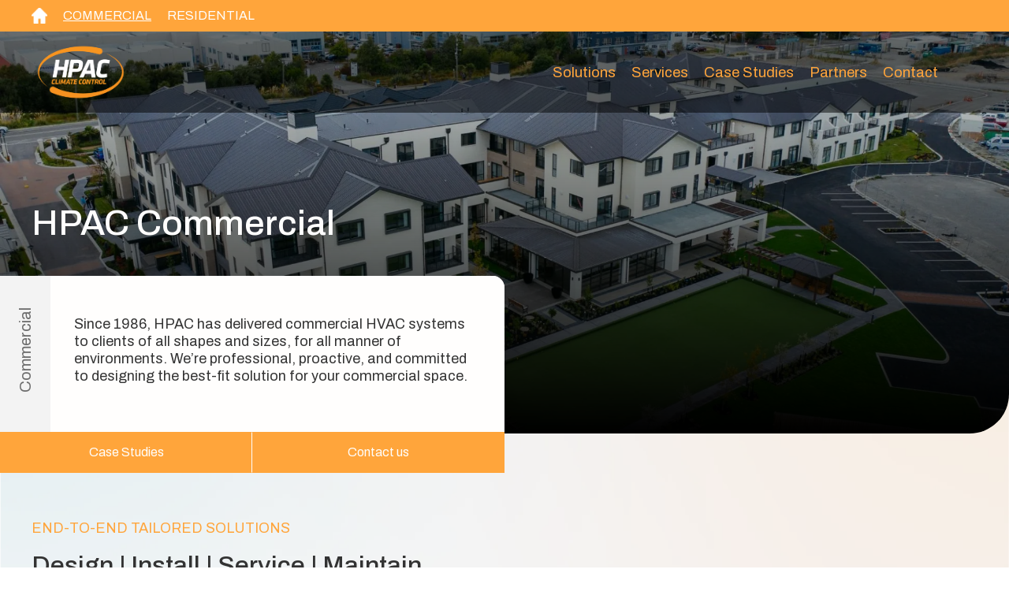

--- FILE ---
content_type: text/html
request_url: https://www.hpac.co.nz/commercial/home
body_size: 8608
content:
<!DOCTYPE html><!-- Last Published: Fri Oct 17 2025 00:27:20 GMT+0000 (Coordinated Universal Time) --><html data-wf-domain="www.hpac.co.nz" data-wf-page="63d86e9e83ee813074a924ac" data-wf-site="63d1ada8f65e76a2bd6defb5" lang="en"><head><meta charset="utf-8"/><title>Commercial Heating, Cooling and Ventilation Specialists | HPAC</title><meta content="Since 1986, HPAC has delivered customised commercial HVAC systems systems to clients of all shapes and sizes, for all manner of environments." name="description"/><meta content="Commercial Heating, Cooling and Ventilation Specialists | HPAC" property="og:title"/><meta content="Since 1986, HPAC has delivered customised commercial HVAC systems systems to clients of all shapes and sizes, for all manner of environments." property="og:description"/><meta content="Commercial Heating, Cooling and Ventilation Specialists | HPAC" property="twitter:title"/><meta content="Since 1986, HPAC has delivered customised commercial HVAC systems systems to clients of all shapes and sizes, for all manner of environments." property="twitter:description"/><meta property="og:type" content="website"/><meta content="summary_large_image" name="twitter:card"/><meta content="width=device-width, initial-scale=1" name="viewport"/><link href="https://cdn.prod.website-files.com/63d1ada8f65e76a2bd6defb5/css/hpac-website-concept.shared.c924bc2c3.min.css" rel="stylesheet" type="text/css"/><link href="https://fonts.googleapis.com" rel="preconnect"/><link href="https://fonts.gstatic.com" rel="preconnect" crossorigin="anonymous"/><script src="https://ajax.googleapis.com/ajax/libs/webfont/1.6.26/webfont.js" type="text/javascript"></script><script type="text/javascript">WebFont.load({  google: {    families: ["Archivo:300,regular,500,600,700,800,900"]  }});</script><script type="text/javascript">!function(o,c){var n=c.documentElement,t=" w-mod-";n.className+=t+"js",("ontouchstart"in o||o.DocumentTouch&&c instanceof DocumentTouch)&&(n.className+=t+"touch")}(window,document);</script><link href="https://cdn.prod.website-files.com/63d1ada8f65e76a2bd6defb5/63dac1da05b37d673c0a4145_hpac-favicon.png" rel="shortcut icon" type="image/x-icon"/><link href="https://cdn.prod.website-files.com/63d1ada8f65e76a2bd6defb5/63dac1de173e71f4c9e560f0_hpac-webclip.png" rel="apple-touch-icon"/><!-- Google Tag Manager -->
<script>(function(w,d,s,l,i){w[l]=w[l]||[];w[l].push({'gtm.start':
new Date().getTime(),event:'gtm.js'});var f=d.getElementsByTagName(s)[0],
j=d.createElement(s),dl=l!='dataLayer'?'&l='+l:'';j.async=true;j.src=
'https://www.googletagmanager.com/gtm.js?id='+i+dl;f.parentNode.insertBefore(j,f);
})(window,document,'script','dataLayer','GTM-KXSTT8L');</script>
<!-- End Google Tag Manager --></head><body><div class="w-embed w-iframe"><!-- Google Tag Manager (noscript) -->
<noscript><iframe src="https://www.googletagmanager.com/ns.html?id=GTM-KXSTT8L"
height="0" width="0" style="display:none;visibility:hidden"></iframe></noscript>
<!-- End Google Tag Manager (noscript) --></div><div data-w-id="3bc2febe-0268-a2be-0e66-495b6261ee4b" class="section navigation"><div class="container-wrapper padding navigation sub"><div class="w-layout-grid main-grid"><div id="w-node-_17a52937-4885-6d27-e2d5-d8847d18dd9d-6261ee4b" class="sub-navigation-wrapper"><a href="/" class="home-icon-link w-inline-block"></a><a href="/commercial/home" aria-current="page" class="nav-link margin-right white smaller w--current">Commercial</a><a href="/residential/home" class="nav-link margin-right white smaller">Residential</a></div></div></div><div class="container-wrapper padding navigation"><div class="w-layout-grid main-grid desktop-navigation"><div id="w-node-_3bc2febe-0268-a2be-0e66-495b6261ee4e-6261ee4b"><a href="/commercial/home" aria-current="page" class="w-inline-block w--current"><img src="https://cdn.prod.website-files.com/63d1ada8f65e76a2bd6defb5/63d302af9621e97ea2309364_HPAC-Logo.webp" loading="lazy" sizes="(max-width: 1182px) 100vw, 1182px" srcset="https://cdn.prod.website-files.com/63d1ada8f65e76a2bd6defb5/63d302af9621e97ea2309364_HPAC-Logo-p-500.webp 500w, https://cdn.prod.website-files.com/63d1ada8f65e76a2bd6defb5/63d302af9621e97ea2309364_HPAC-Logo.webp 1182w" alt="" class="hpac-logo"/></a></div><div id="w-node-_3bc2febe-0268-a2be-0e66-495b6261ee50-6261ee4b" class="navigation-wrapper centred"><a href="/commercial/solutions" class="nav-link margin-right lowercase bright-orange">Solutions</a><a href="/commercial/services" class="nav-link margin-right lowercase bright-orange">Services</a><a href="/commercial/case-studies" class="nav-link margin-right lowercase bright-orange">Case Studies</a><a href="/commercial/partners-accreditations" class="nav-link margin-right lowercase bright-orange">Partners</a><a href="/commercial/contact" class="nav-link margin-right lowercase bright-orange">Contact</a></div></div><div class="w-layout-grid main-grid mobile-navigation"><div data-animation="default" data-collapse="medium" data-duration="400" data-easing="ease" data-easing2="ease" role="banner" class="mobile-navigation w-nav"><div class="mobile-nav-container w-container"><a href="/" id="w-node-_36bdb684-fabb-f613-ba09-b2e1258a5fea-6261ee4b" class="brand w-nav-brand"><img src="https://cdn.prod.website-files.com/63d1ada8f65e76a2bd6defb5/63d302af9621e97ea2309364_HPAC-Logo.webp" loading="lazy" sizes="(max-width: 767px) 98vw, (max-width: 991px) 727.96875px, 939.96875px" srcset="https://cdn.prod.website-files.com/63d1ada8f65e76a2bd6defb5/63d302af9621e97ea2309364_HPAC-Logo-p-500.webp 500w, https://cdn.prod.website-files.com/63d1ada8f65e76a2bd6defb5/63d302af9621e97ea2309364_HPAC-Logo.webp 1182w" alt="" class="hpac-logo"/></a><div id="w-node-_36bdb684-fabb-f613-ba09-b2e1258a5fec-6261ee4b" class="menu-button w-nav-button"><div class="icon-4 w-icon-nav-menu"></div></div><nav role="navigation" id="w-node-_36bdb684-fabb-f613-ba09-b2e1258a5fee-6261ee4b" class="nav-menu w-nav-menu"><a href="/commercial/solutions" class="nav-link margin-right mobile">Solutions</a><a href="/commercial/services" class="nav-link margin-right mobile">Services</a><a href="/commercial/case-studies" class="nav-link margin-right mobile">Case Studies</a><a href="/commercial/partners-accreditations" class="nav-link margin-right mobile">Partners</a><a href="/commercial/contact" class="nav-link margin-right last mobile">Contact</a></nav></div></div></div></div><div class="hero__card"></div></div><div class="section gradient-background"><div class="landing desktop single-banner large commercial"><div class="w-layout-grid main-grid margin-bottom"><h1 id="w-node-fc4939d9-37a4-097f-c10e-a3c2919eba82-74a924ac" class="large-heading largest">HPAC Commercial</h1></div><div id="w-node-bf7e5c1c-f7c8-8838-1a2c-2acbcffdec39-74a924ac" class="landing-content-block wrapper"><div class="landing-content-block skew"><div class="vertical-block"><p class="subhead vertical">Commercial</p></div><div class="content-block"><p class="main-paragraph desktop">Since 1986, HPAC has delivered commercial HVAC systems to clients of all shapes and sizes, for all manner of environments. We’re professional, proactive, and committed to designing the best-fit solution for your commercial space.</p><p class="main-paragraph mobile">HPAC has delivered commercial HVAC systems to clients of all shapes and sizes. Find the best-fit solution for your commercial space.</p></div></div><div id="w-node-_10a97aca-3439-c94e-2730-7e7765f2c4b3-74a924ac" class="button-column"><a href="/commercial/case-studies" class="button-primary square border-right w-button">Case Studies</a><a href="/commercial/contact" class="button-primary square w-button">Contact us</a></div></div></div><div class="container-wrapper margin-top"><div class="w-layout-grid main-grid"><div id="w-node-c4a5c452-2174-da58-4f90-77f5b0be0345-74a924ac" class="paragraph-wrapper"><div class="subhead-wrapper"><p class="subhead yellow">END-TO-END TAILORED SOLUTIONS</p></div><h2 class="medium-heading">Design | Install | Service | Maintain</h2></div><div id="w-node-f603bf58-f5f1-20d2-7a0c-245cf11946f5-74a924ac" class="paragraph-wrapper"><p class="main-paragraph large">Our solutions are individually tailored to each client and project. We work collaboratively with other contractors and prioritise the efficient and cost-effective delivery of best-fit solutions.<br/><br/>Our end-to-end solution includes the design of mechanical systems by our Mechanical Engineers in line with your requirements and budget and producing drawings, specifications and building consent documentation for the project. </p></div><div id="w-node-_34790b5f-f2b3-af52-8893-a7f5fdf236f0-74a924ac" class="paragraph-wrapper"><p class="main-paragraph large">We build and install the system in conjunction with the main contractor, incorporating working drawings, project management, quality assurance checks, testing, commissioning, and final compliance documentation. <br/><br/>Following project completion, we maintain the system. This includes any refinements that are required during the initial defect period, then ongoing maintenance and compliance for building WOFs.</p><div class="button-container"><a href="/commercial/solutions" class="button-primary w-button">Commercial Solutions</a></div></div></div></div><div class="container-wrapper divider"><div class="divider"></div></div><div class="container-wrapper hidden"><div class="w-layout-grid main-grid"><div id="w-node-fce8742c-bcbe-1fa3-e7b8-da7f9dbdef06-74a924ac" class="content-wrapper"><div class="subhead-wrapper"><p class="subhead yellow">Case Studies</p></div></div></div><div class="w-layout-grid main-grid"><div id="w-node-fce8742c-bcbe-1fa3-e7b8-da7f9dbdef0b-74a924ac" class="hero"><div class="hero_column is--hidden"><div class="hero__card"></div><div class="column_header-wrap"><h2 class="small-heading white">The Welder</h2><div class="header-wrap_line"></div></div><div class="column_details-wrap"><a href="https://hpac-website-concept.webflow.io/case-studies/the-welder" class="button-white w-button">View Project</a></div></div><div class="hero_column _2"><div class="hero__card"></div><div class="column_header-wrap"><h2 class="small-heading white">Northlands Mall</h2><div class="header-wrap_line"></div></div><div class="column_details-wrap"><a href="https://hpac-website-concept.webflow.io/case-studies/northlands-mall" class="button-white w-button">View Project</a></div></div><div class="hero_column _3"><div class="hero__card"></div><div class="column_header-wrap"><h2 class="small-heading white">Summerset Retirement Village</h2><div class="header-wrap_line"></div></div><div class="column_details-wrap"><a href="https://hpac-website-concept.webflow.io/case-studies/summerset-retirement-village" class="button-white w-button">View Project</a></div></div><div class="hero_column _4"><div class="hero__card"></div><div class="column_header-wrap"><h2 class="small-heading white">Christchurch International Airport</h2><div class="header-wrap_line"></div></div><div class="column_details-wrap"><a href="https://hpac-website-concept.webflow.io/case-studies/christchurch-international-airport" class="button-white w-button">View Project</a></div></div><div class="w-layout-grid main-grid mobile"><div id="w-node-d32c14d3-8593-b547-091d-331e7f23521e-74a924ac" class="w-dyn-list"><div role="list" class="w-dyn-items w-row"><div role="listitem" class="case-study-collection w-dyn-item w-col w-col-6"><div style="background-image:url(&quot;https://cdn.prod.website-files.com/63d835047f3896011324a10d/648ba5fd67868f4f8dce9ff8_IMG_5988-2000x1334.jpg&quot;)" class="round-block-container-small"><div class="hero__card opacity"></div><div class="container-text-wrapper"><h2 class="medium-heading white">Orange Homes</h2><div class="container-text-description"><a href="/case-studies/orange-homes" class="button-white w-button">View Project</a></div></div></div></div><div role="listitem" class="case-study-collection w-dyn-item w-col w-col-6"><div style="background-image:url(&quot;https://cdn.prod.website-files.com/63d835047f3896011324a10d/6478350e563a188b47997192_NZMA_Christchurch_156.jpg&quot;)" class="round-block-container-small"><div class="hero__card opacity"></div><div class="container-text-wrapper"><h2 class="medium-heading white">NZMA Christchurch</h2><div class="container-text-description"><a href="/case-studies/nzma-christchurch" class="button-white w-button">View Project</a></div></div></div></div></div></div></div></div></div></div><div class="container-wrapper"><div class="w-layout-grid main-grid"><div id="w-node-e464b014-8a27-58d7-8a9e-39defcad3766-74a924ac" class="image-container margin-top-bottom"><img src="https://cdn.prod.website-files.com/63d1ada8f65e76a2bd6defb5/64752aa1c9934aa24600cd01_HPAC-draughting.webp" loading="lazy" sizes="(max-width: 1919px) 100vw, 1920px" srcset="https://cdn.prod.website-files.com/63d1ada8f65e76a2bd6defb5/64752aa1c9934aa24600cd01_HPAC-draughting-p-500.webp 500w, https://cdn.prod.website-files.com/63d1ada8f65e76a2bd6defb5/64752aa1c9934aa24600cd01_HPAC-draughting-p-800.webp 800w, https://cdn.prod.website-files.com/63d1ada8f65e76a2bd6defb5/64752aa1c9934aa24600cd01_HPAC-draughting-p-1080.webp 1080w, https://cdn.prod.website-files.com/63d1ada8f65e76a2bd6defb5/64752aa1c9934aa24600cd01_HPAC-draughting-p-1600.webp 1600w, https://cdn.prod.website-files.com/63d1ada8f65e76a2bd6defb5/64752aa1c9934aa24600cd01_HPAC-draughting.webp 1920w" alt="HPAC hvac maintenance in Christchurch by HPAC. Trusted energy efficient heating Canterbury experts." class="image"/></div><div id="w-node-_94e6f2c0-076f-abe0-451c-a405f9767b0a-74a924ac" class="paragraph-wrapper"><div class="subhead-wrapper"><p class="subhead yellow">Book a service</p></div><p class="main-paragraph large">Our service experts are available around the clock, so your commercial premise can operate at peak capacity, 24 hours a day, 7 days a week.<br/><br/>Contact our team on <a href="tel:033483057" class="text-link">03 348 3057</a> or raise a service request.</p><div class="button-container"><a href="/commercial/contact" class="button-primary w-button">Book a service</a></div></div></div></div><div class="container-wrapper divider"><div class="divider"></div></div><div class="container-wrapper"><div class="w-layout-grid main-grid"><div id="w-node-ffc68db0-3fa0-2ee2-9049-fdcdcfbe48ca-74a924ac" class="paragraph-wrapper"><div class="subhead-wrapper"><p class="subhead yellow">Trusted for service</p></div><p class="main-paragraph large">We are authorised service agents for Temperzone, Carrier, Daikin, Panasonic, Mitsubishi Electric, Fujitsu and other major HVAC industry suppliers.<br/><br/>We’re proud to offer a complete range of cost and energy-efficient products from the world’s leading climate control brands.<br/><br/>We are affiliated with ECANZ (Electrical Contractors Association of New Zealand). As a Site Safe member all our installation and service staff hold Site Safe Passports.</p><div class="button-container"><a href="/commercial/partners-accreditations" class="button-primary w-button">Partners &amp; Accreditations</a></div></div><div id="w-node-babc3522-9790-87a9-1084-9fa9f47302b3-74a924ac"><div id="w-node-_1b88e241-75ef-aa73-ea1f-28f61f27593b-74a924ac" class="w-layout-grid main-grid"><div id="w-node-_1b88e241-75ef-aa73-ea1f-28f61f27593c-74a924ac" class="partnership-logo-container"><img src="https://cdn.prod.website-files.com/63d1ada8f65e76a2bd6defb5/63d2fa18610cc442c424d072_HPAC-Daikin-Logo.webp" loading="lazy" sizes="(max-width: 3840px) 100vw, 3840px" srcset="https://cdn.prod.website-files.com/63d1ada8f65e76a2bd6defb5/63d2fa18610cc442c424d072_HPAC-Daikin-Logo-p-500.webp 500w, https://cdn.prod.website-files.com/63d1ada8f65e76a2bd6defb5/63d2fa18610cc442c424d072_HPAC-Daikin-Logo-p-800.webp 800w, https://cdn.prod.website-files.com/63d1ada8f65e76a2bd6defb5/63d2fa18610cc442c424d072_HPAC-Daikin-Logo-p-1080.webp 1080w, https://cdn.prod.website-files.com/63d1ada8f65e76a2bd6defb5/63d2fa18610cc442c424d072_HPAC-Daikin-Logo-p-1600.png 1600w, https://cdn.prod.website-files.com/63d1ada8f65e76a2bd6defb5/63d2fa18610cc442c424d072_HPAC-Daikin-Logo-p-2000.webp 2000w, https://cdn.prod.website-files.com/63d1ada8f65e76a2bd6defb5/63d2fa18610cc442c424d072_HPAC-Daikin-Logo.webp 3840w" alt="" class="partnership-logo"/></div><div id="w-node-_1b88e241-75ef-aa73-ea1f-28f61f27593e-74a924ac" class="partnership-logo-container"><img src="https://cdn.prod.website-files.com/63d1ada8f65e76a2bd6defb5/63d2fa222af4b367a3181fb6_HPAC-Panasonic-Logo.webp" loading="lazy" sizes="(max-width: 3840px) 100vw, 3840px" srcset="https://cdn.prod.website-files.com/63d1ada8f65e76a2bd6defb5/63d2fa222af4b367a3181fb6_HPAC-Panasonic-Logo-p-500.png 500w, https://cdn.prod.website-files.com/63d1ada8f65e76a2bd6defb5/63d2fa222af4b367a3181fb6_HPAC-Panasonic-Logo-p-800.png 800w, https://cdn.prod.website-files.com/63d1ada8f65e76a2bd6defb5/63d2fa222af4b367a3181fb6_HPAC-Panasonic-Logo-p-1080.png 1080w, https://cdn.prod.website-files.com/63d1ada8f65e76a2bd6defb5/63d2fa222af4b367a3181fb6_HPAC-Panasonic-Logo-p-1600.png 1600w, https://cdn.prod.website-files.com/63d1ada8f65e76a2bd6defb5/63d2fa222af4b367a3181fb6_HPAC-Panasonic-Logo-p-2000.webp 2000w, https://cdn.prod.website-files.com/63d1ada8f65e76a2bd6defb5/63d2fa222af4b367a3181fb6_HPAC-Panasonic-Logo-p-2600.webp 2600w, https://cdn.prod.website-files.com/63d1ada8f65e76a2bd6defb5/63d2fa222af4b367a3181fb6_HPAC-Panasonic-Logo-p-3200.webp 3200w, https://cdn.prod.website-files.com/63d1ada8f65e76a2bd6defb5/63d2fa222af4b367a3181fb6_HPAC-Panasonic-Logo.webp 3840w" alt="" class="partnership-logo"/></div><div id="w-node-_1b88e241-75ef-aa73-ea1f-28f61f275940-74a924ac" class="partnership-logo-container"><img src="https://cdn.prod.website-files.com/63d1ada8f65e76a2bd6defb5/63d2fa34b1c3bd207aaef864_HPAC-Fujitsu-Logo.webp" loading="lazy" sizes="(max-width: 3840px) 100vw, 3840px" srcset="https://cdn.prod.website-files.com/63d1ada8f65e76a2bd6defb5/63d2fa34b1c3bd207aaef864_HPAC-Fujitsu-Logo-p-500.png 500w, https://cdn.prod.website-files.com/63d1ada8f65e76a2bd6defb5/63d2fa34b1c3bd207aaef864_HPAC-Fujitsu-Logo-p-800.png 800w, https://cdn.prod.website-files.com/63d1ada8f65e76a2bd6defb5/63d2fa34b1c3bd207aaef864_HPAC-Fujitsu-Logo-p-1080.png 1080w, https://cdn.prod.website-files.com/63d1ada8f65e76a2bd6defb5/63d2fa34b1c3bd207aaef864_HPAC-Fujitsu-Logo-p-1600.png 1600w, https://cdn.prod.website-files.com/63d1ada8f65e76a2bd6defb5/63d2fa34b1c3bd207aaef864_HPAC-Fujitsu-Logo-p-2000.png 2000w, https://cdn.prod.website-files.com/63d1ada8f65e76a2bd6defb5/63d2fa34b1c3bd207aaef864_HPAC-Fujitsu-Logo-p-2600.png 2600w, https://cdn.prod.website-files.com/63d1ada8f65e76a2bd6defb5/63d2fa34b1c3bd207aaef864_HPAC-Fujitsu-Logo-p-3200.png 3200w, https://cdn.prod.website-files.com/63d1ada8f65e76a2bd6defb5/63d2fa34b1c3bd207aaef864_HPAC-Fujitsu-Logo.webp 3840w" alt="" class="partnership-logo"/></div><div id="w-node-_1b88e241-75ef-aa73-ea1f-28f61f275942-74a924ac" class="partnership-logo-container"><img src="https://cdn.prod.website-files.com/63d1ada8f65e76a2bd6defb5/63d87c807c9fdeecd0f44208_HPAC-Hitachi-Logo.webp" loading="lazy" sizes="(max-width: 3840px) 100vw, 3840px" srcset="https://cdn.prod.website-files.com/63d1ada8f65e76a2bd6defb5/63d87c807c9fdeecd0f44208_HPAC-Hitachi-Logo-p-500.webp 500w, https://cdn.prod.website-files.com/63d1ada8f65e76a2bd6defb5/63d87c807c9fdeecd0f44208_HPAC-Hitachi-Logo-p-800.webp 800w, https://cdn.prod.website-files.com/63d1ada8f65e76a2bd6defb5/63d87c807c9fdeecd0f44208_HPAC-Hitachi-Logo-p-1080.webp 1080w, https://cdn.prod.website-files.com/63d1ada8f65e76a2bd6defb5/63d87c807c9fdeecd0f44208_HPAC-Hitachi-Logo-p-1600.webp 1600w, https://cdn.prod.website-files.com/63d1ada8f65e76a2bd6defb5/63d87c807c9fdeecd0f44208_HPAC-Hitachi-Logo-p-2000.webp 2000w, https://cdn.prod.website-files.com/63d1ada8f65e76a2bd6defb5/63d87c807c9fdeecd0f44208_HPAC-Hitachi-Logo-p-2600.webp 2600w, https://cdn.prod.website-files.com/63d1ada8f65e76a2bd6defb5/63d87c807c9fdeecd0f44208_HPAC-Hitachi-Logo.webp 3840w" alt="" class="partnership-logo"/></div><div id="w-node-_908f1b81-b479-10c3-f4fc-3e1f92aabc6f-74a924ac" class="partnership-logo-container"><img src="https://cdn.prod.website-files.com/63d1ada8f65e76a2bd6defb5/63d87c9643add8c863b0ebf0_HPAC-Temper-Zone-Logo.webp" loading="lazy" sizes="(max-width: 3840px) 100vw, 3840px" srcset="https://cdn.prod.website-files.com/63d1ada8f65e76a2bd6defb5/63d87c9643add8c863b0ebf0_HPAC-Temper-Zone-Logo-p-500.png 500w, https://cdn.prod.website-files.com/63d1ada8f65e76a2bd6defb5/63d87c9643add8c863b0ebf0_HPAC-Temper-Zone-Logo-p-800.png 800w, https://cdn.prod.website-files.com/63d1ada8f65e76a2bd6defb5/63d87c9643add8c863b0ebf0_HPAC-Temper-Zone-Logo-p-1080.png 1080w, https://cdn.prod.website-files.com/63d1ada8f65e76a2bd6defb5/63d87c9643add8c863b0ebf0_HPAC-Temper-Zone-Logo-p-1600.webp 1600w, https://cdn.prod.website-files.com/63d1ada8f65e76a2bd6defb5/63d87c9643add8c863b0ebf0_HPAC-Temper-Zone-Logo-p-2000.webp 2000w, https://cdn.prod.website-files.com/63d1ada8f65e76a2bd6defb5/63d87c9643add8c863b0ebf0_HPAC-Temper-Zone-Logo-p-2600.webp 2600w, https://cdn.prod.website-files.com/63d1ada8f65e76a2bd6defb5/63d87c9643add8c863b0ebf0_HPAC-Temper-Zone-Logo.webp 3840w" alt="" class="partnership-logo"/></div><div id="w-node-_1bf58a1b-1f64-7079-18ae-e8d6b112fc66-74a924ac" class="partnership-logo-container"><img src="https://cdn.prod.website-files.com/63d1ada8f65e76a2bd6defb5/63d2fa3a9e06442565c85fd0_HPAC-Mitsubishi-Electric-Logo.webp" loading="lazy" sizes="(max-width: 3840px) 100vw, 3840px" srcset="https://cdn.prod.website-files.com/63d1ada8f65e76a2bd6defb5/63d2fa3a9e06442565c85fd0_HPAC-Mitsubishi-Electric-Logo-p-500.png 500w, https://cdn.prod.website-files.com/63d1ada8f65e76a2bd6defb5/63d2fa3a9e06442565c85fd0_HPAC-Mitsubishi-Electric-Logo-p-800.png 800w, https://cdn.prod.website-files.com/63d1ada8f65e76a2bd6defb5/63d2fa3a9e06442565c85fd0_HPAC-Mitsubishi-Electric-Logo-p-1080.png 1080w, https://cdn.prod.website-files.com/63d1ada8f65e76a2bd6defb5/63d2fa3a9e06442565c85fd0_HPAC-Mitsubishi-Electric-Logo-p-1600.png 1600w, https://cdn.prod.website-files.com/63d1ada8f65e76a2bd6defb5/63d2fa3a9e06442565c85fd0_HPAC-Mitsubishi-Electric-Logo-p-2000.png 2000w, https://cdn.prod.website-files.com/63d1ada8f65e76a2bd6defb5/63d2fa3a9e06442565c85fd0_HPAC-Mitsubishi-Electric-Logo-p-2600.png 2600w, https://cdn.prod.website-files.com/63d1ada8f65e76a2bd6defb5/63d2fa3a9e06442565c85fd0_HPAC-Mitsubishi-Electric-Logo-p-3200.png 3200w, https://cdn.prod.website-files.com/63d1ada8f65e76a2bd6defb5/63d2fa3a9e06442565c85fd0_HPAC-Mitsubishi-Electric-Logo.webp 3840w" alt="" class="partnership-logo"/></div></div></div></div></div><div class="container-wrapper center-content _2"><div class="rounded-blocks _2-div sitew"><div class="paragraph-wrapper _40 site"><p class="subhead yellow">We&#x27;ve got your covered</p><h2 class="medium-heading">HPAC is Site Wise Gold accredited for 2025-2026</h2><p class="main-paragraph">We’re proud to be recognised for our commitment to doing things right. Our SiteWise Gold status reflects the high standards we bring to every project. You can trust HPAC to deliver safe, reliable solutions, every time.</p></div><div class="paragraph-wrapper _50 site"><img src="https://cdn.prod.website-files.com/63d1ada8f65e76a2bd6defb5/64a360f5ae010d38aedf0db5_hpac-building-front-rotated.webp" loading="lazy" sizes="(max-width: 2846px) 100vw, 2846px" srcset="https://cdn.prod.website-files.com/63d1ada8f65e76a2bd6defb5/64a360f5ae010d38aedf0db5_hpac-building-front-rotated-p-500.webp 500w, https://cdn.prod.website-files.com/63d1ada8f65e76a2bd6defb5/64a360f5ae010d38aedf0db5_hpac-building-front-rotated-p-800.webp 800w, https://cdn.prod.website-files.com/63d1ada8f65e76a2bd6defb5/64a360f5ae010d38aedf0db5_hpac-building-front-rotated-p-1080.webp 1080w, https://cdn.prod.website-files.com/63d1ada8f65e76a2bd6defb5/64a360f5ae010d38aedf0db5_hpac-building-front-rotated-p-1600.webp 1600w, https://cdn.prod.website-files.com/63d1ada8f65e76a2bd6defb5/64a360f5ae010d38aedf0db5_hpac-building-front-rotated-p-2000.webp 2000w, https://cdn.prod.website-files.com/63d1ada8f65e76a2bd6defb5/64a360f5ae010d38aedf0db5_hpac-building-front-rotated-p-2600.webp 2600w, https://cdn.prod.website-files.com/63d1ada8f65e76a2bd6defb5/64a360f5ae010d38aedf0db5_hpac-building-front-rotated.webp 2846w" alt="" class="image-71"/><img src="https://cdn.prod.website-files.com/63d1ada8f65e76a2bd6defb5/68900b4365d6553560b39e03_Sitewise%20Gold.png" loading="lazy" alt="" class="_75 floating"/></div></div></div><div id="w-node-ffc68db0-3fa0-2ee2-9049-fdcdcfbe48ac-74a924ac" class="container-wrapper"><div class="w-layout-grid main-grid"><a id="w-node-_447c336f-8c65-5dab-6e6a-97580f206dd2-74a924ac" href="/commercial/solutions" class="round-block-link w-inline-block"><div id="w-node-fba5adf3-4f3c-a44a-c3bb-06baf4cd1431-74a924ac" class="round-block-container commercial solutions"><div class="hero__card opacity"></div><div class="container-text-wrapper"><h2 class="medium-heading white">Solutions</h2><div class="container-text-description"><p class="main-paragraph white">Learn more about our vision for a healthy environment, customer satisfaction, and high organisational performance.</p><div class="main-paragraph white faux-link">Learn more</div></div></div></div></a><a id="w-node-_642d16d9-c858-26c2-3e57-c557e39685cf-74a924ac" href="/commercial/services" class="round-block-link w-inline-block"><div id="w-node-d4c4ea87-8b5d-88c2-f2e7-c5b3ce446b49-74a924ac" class="round-block-container commercial services"><div class="hero__card opacity"></div><div class="container-text-wrapper"><h2 class="medium-heading white">Services</h2><div class="container-text-description"><p class="main-paragraph white">Our commercial team can provide an end-to-end solution for your project needs.</p><div class="main-paragraph white faux-link">Learn more</div></div></div></div></a><a id="w-node-_0c7c3000-2792-bf46-70bf-f9ededbe509c-74a924ac" href="/commercial/case-studies" class="round-block-link w-inline-block"><div id="w-node-afbf06b3-874e-f116-c3f3-29e1bf74413f-74a924ac" class="round-block-container commercial case-studies"><div class="hero__card opacity"></div><div class="container-text-wrapper"><h2 class="medium-heading white">Case Studies</h2><div class="container-text-description"><p class="main-paragraph white">Our professional, innovative approach has helped us work on an exhaustive array of projects over the years.<br/></p><div class="main-paragraph white faux-link">Learn more</div></div></div></div></a></div></div><div class="container-wrapper padding"><div class="w-layout-grid main-grid"><div id="w-node-_1e723e0f-4667-eafc-0394-0df5f56a6d44-f56a6d42" class="w-dyn-list"><div role="list" class="w-dyn-items w-row"><div role="listitem" class="collection-item w-dyn-item w-col w-col-3"><img loading="lazy" alt="" src="https://cdn.prod.website-files.com/63d835047f3896011324a10d/63db19a728204d83330aac75_HPAC-Daikin-Logo.png" sizes="(max-width: 479px) 96vw, (max-width: 767px) 97vw, (max-width: 1279px) 23vw, (max-width: 1919px) 24vw, 25vw" srcset="https://cdn.prod.website-files.com/63d835047f3896011324a10d/63db19a728204d83330aac75_HPAC-Daikin-Logo-p-500.png 500w, https://cdn.prod.website-files.com/63d835047f3896011324a10d/63db19a728204d83330aac75_HPAC-Daikin-Logo-p-800.png 800w, https://cdn.prod.website-files.com/63d835047f3896011324a10d/63db19a728204d83330aac75_HPAC-Daikin-Logo-p-1080.png 1080w, https://cdn.prod.website-files.com/63d835047f3896011324a10d/63db19a728204d83330aac75_HPAC-Daikin-Logo-p-1600.png 1600w, https://cdn.prod.website-files.com/63d835047f3896011324a10d/63db19a728204d83330aac75_HPAC-Daikin-Logo-p-2000.png 2000w, https://cdn.prod.website-files.com/63d835047f3896011324a10d/63db19a728204d83330aac75_HPAC-Daikin-Logo-p-2600.png 2600w, https://cdn.prod.website-files.com/63d835047f3896011324a10d/63db19a728204d83330aac75_HPAC-Daikin-Logo-p-3200.png 3200w, https://cdn.prod.website-files.com/63d835047f3896011324a10d/63db19a728204d83330aac75_HPAC-Daikin-Logo.png 3840w" class="partnership-logo main"/></div><div role="listitem" class="collection-item w-dyn-item w-col w-col-3"><img loading="lazy" alt="" src="https://cdn.prod.website-files.com/63d835047f3896011324a10d/63db19f2dc3ebfe6942d37ea_HPAC-Mitsubishi-Electric-Logo.png" sizes="(max-width: 479px) 96vw, (max-width: 767px) 97vw, (max-width: 1279px) 23vw, (max-width: 1919px) 24vw, 25vw" srcset="https://cdn.prod.website-files.com/63d835047f3896011324a10d/63db19f2dc3ebfe6942d37ea_HPAC-Mitsubishi-Electric-Logo-p-500.png 500w, https://cdn.prod.website-files.com/63d835047f3896011324a10d/63db19f2dc3ebfe6942d37ea_HPAC-Mitsubishi-Electric-Logo-p-800.png 800w, https://cdn.prod.website-files.com/63d835047f3896011324a10d/63db19f2dc3ebfe6942d37ea_HPAC-Mitsubishi-Electric-Logo-p-1080.png 1080w, https://cdn.prod.website-files.com/63d835047f3896011324a10d/63db19f2dc3ebfe6942d37ea_HPAC-Mitsubishi-Electric-Logo-p-1600.png 1600w, https://cdn.prod.website-files.com/63d835047f3896011324a10d/63db19f2dc3ebfe6942d37ea_HPAC-Mitsubishi-Electric-Logo-p-2000.png 2000w, https://cdn.prod.website-files.com/63d835047f3896011324a10d/63db19f2dc3ebfe6942d37ea_HPAC-Mitsubishi-Electric-Logo-p-2600.png 2600w, https://cdn.prod.website-files.com/63d835047f3896011324a10d/63db19f2dc3ebfe6942d37ea_HPAC-Mitsubishi-Electric-Logo-p-3200.png 3200w, https://cdn.prod.website-files.com/63d835047f3896011324a10d/63db19f2dc3ebfe6942d37ea_HPAC-Mitsubishi-Electric-Logo.png 3840w" class="partnership-logo main"/></div><div role="listitem" class="collection-item w-dyn-item w-col w-col-3"><img loading="lazy" alt="" src="https://cdn.prod.website-files.com/63d835047f3896011324a10d/63db19e24d1cb375c72c0bb7_HPAC-Panasonic-Logo.png" sizes="(max-width: 479px) 96vw, (max-width: 767px) 97vw, (max-width: 1279px) 23vw, (max-width: 1919px) 24vw, 25vw" srcset="https://cdn.prod.website-files.com/63d835047f3896011324a10d/63db19e24d1cb375c72c0bb7_HPAC-Panasonic-Logo-p-500.png 500w, https://cdn.prod.website-files.com/63d835047f3896011324a10d/63db19e24d1cb375c72c0bb7_HPAC-Panasonic-Logo-p-800.png 800w, https://cdn.prod.website-files.com/63d835047f3896011324a10d/63db19e24d1cb375c72c0bb7_HPAC-Panasonic-Logo-p-1080.png 1080w, https://cdn.prod.website-files.com/63d835047f3896011324a10d/63db19e24d1cb375c72c0bb7_HPAC-Panasonic-Logo-p-1600.png 1600w, https://cdn.prod.website-files.com/63d835047f3896011324a10d/63db19e24d1cb375c72c0bb7_HPAC-Panasonic-Logo-p-2000.png 2000w, https://cdn.prod.website-files.com/63d835047f3896011324a10d/63db19e24d1cb375c72c0bb7_HPAC-Panasonic-Logo-p-2600.png 2600w, https://cdn.prod.website-files.com/63d835047f3896011324a10d/63db19e24d1cb375c72c0bb7_HPAC-Panasonic-Logo-p-3200.png 3200w, https://cdn.prod.website-files.com/63d835047f3896011324a10d/63db19e24d1cb375c72c0bb7_HPAC-Panasonic-Logo.png 3840w" class="partnership-logo main"/></div><div role="listitem" class="collection-item w-dyn-item w-col w-col-3"><img loading="lazy" alt="" src="https://cdn.prod.website-files.com/63d835047f3896011324a10d/63db19ba3f1f226e4e90202a_HPAC-Fujitsu-Logo.png" sizes="(max-width: 479px) 96vw, (max-width: 767px) 97vw, (max-width: 1279px) 23vw, (max-width: 1919px) 24vw, 25vw" srcset="https://cdn.prod.website-files.com/63d835047f3896011324a10d/63db19ba3f1f226e4e90202a_HPAC-Fujitsu-Logo-p-500.png 500w, https://cdn.prod.website-files.com/63d835047f3896011324a10d/63db19ba3f1f226e4e90202a_HPAC-Fujitsu-Logo-p-800.png 800w, https://cdn.prod.website-files.com/63d835047f3896011324a10d/63db19ba3f1f226e4e90202a_HPAC-Fujitsu-Logo-p-1080.png 1080w, https://cdn.prod.website-files.com/63d835047f3896011324a10d/63db19ba3f1f226e4e90202a_HPAC-Fujitsu-Logo-p-1600.png 1600w, https://cdn.prod.website-files.com/63d835047f3896011324a10d/63db19ba3f1f226e4e90202a_HPAC-Fujitsu-Logo-p-2000.png 2000w, https://cdn.prod.website-files.com/63d835047f3896011324a10d/63db19ba3f1f226e4e90202a_HPAC-Fujitsu-Logo-p-2600.png 2600w, https://cdn.prod.website-files.com/63d835047f3896011324a10d/63db19ba3f1f226e4e90202a_HPAC-Fujitsu-Logo-p-3200.png 3200w, https://cdn.prod.website-files.com/63d835047f3896011324a10d/63db19ba3f1f226e4e90202a_HPAC-Fujitsu-Logo.png 3840w" class="partnership-logo main"/></div></div></div></div></div><div class="container-wrapper padding primary hidden"><div class="w-layout-grid main-grid"><div id="w-node-f0cadfc8-9692-bf99-b256-cf763ad14b30-3ad14b2e" class="paragraph-wrapper"><p class="main-paragraph">Sign up to our newsletter for tips and advice on all things heating and cooling</p></div><div id="w-node-f0cadfc8-9692-bf99-b256-cf763ad14b33-3ad14b2e" class="newsletter-form w-form"><form id="wf-form-Newsletter-Form" name="wf-form-Newsletter-Form" data-name="Newsletter Form" method="get" class="newsletter-form-wrapper" data-wf-page-id="63d86e9e83ee813074a924ac" data-wf-element-id="f0cadfc8-9692-bf99-b256-cf763ad14b34" data-turnstile-sitekey="0x4AAAAAAAQTptj2So4dx43e"><input class="form-field margin-right w-input" maxlength="256" name="name-2" data-name="Name 2" placeholder="First Name" type="text" id="name-2"/><input class="form-field margin-right w-input" maxlength="256" name="email-2" data-name="Email 2" placeholder="Email Address" type="email" id="email-2" required=""/><input type="submit" data-wait="Please wait..." class="button-white w-button" value="Subscribe"/></form><div class="w-form-done"><div>Thank you! Your submission has been received!</div></div><div class="w-form-fail"><div>Oops! Something went wrong while submitting the form.</div></div></div></div></div><div class="container-wrapper padding"><div class="w-layout-grid main-grid"><div id="w-node-_5deb9e91-b5d1-6ad7-7292-4e2c3c488279-3c488277" class="paragraph-wrapper"><p class="footer-heading">General</p><a href="/about" class="footer-link">About</a><a href="/careers" class="footer-link">Careers</a><a href="/contact" class="footer-link">Contact</a><a href="/promotions" class="footer-link">Promotions</a><a href="/" class="footer-link">Back to Main</a></div><div id="w-node-_5deb9e91-b5d1-6ad7-7292-4e2c3c488286-3c488277" class="paragraph-wrapper"><p class="footer-heading">Commercial</p><a href="/commercial/solutions" class="footer-link">Solutions</a><a href="/commercial/services" class="footer-link">Services</a><a href="/commercial/case-studies" class="footer-link hidden">Case Studies</a><a href="/commercial/partners-accreditations" class="footer-link">Partners</a><a href="/commercial/contact" class="footer-link">Contact</a></div><div id="w-node-_5deb9e91-b5d1-6ad7-7292-4e2c3c488293-3c488277" class="paragraph-wrapper"><p class="footer-heading">Residential</p><a href="/residential/solutions" class="footer-link">Solutions</a><a href="/residential/services" class="footer-link">Services &amp; Maintenance</a><a href="/residential/products" class="footer-link">Products</a><a href="/residential/blog" class="footer-link">Blog</a><a href="/residential/faqs" class="footer-link">FAQs</a></div><div id="w-node-_5deb9e91-b5d1-6ad7-7292-4e2c3c4882a0-3c488277" class="paragraph-wrapper contact"><p class="main-paragraph">Get in touch<br/>355 Blenheim Road, Christchurch</p><p class="main-paragraph">Phone: <a href="tel:033483057" class="text-link">03 348 3057</a></p><p class="main-paragraph">Email: <a href="mailto:info@hpac.net.nz?subject=Footer%20Email%20Contact" class="text-link">info@hpac.net.nz</a></p><div class="social-wrapper"><a aria-label="Facebook" href="https://www.facebook.com/hpacclimatecontrol" class="social-icon facebook w-inline-block"></a><a href="#" class="social-icon linkedin w-inline-block"></a><a href="#" class="social-icon youtube w-inline-block"></a></div></div></div><div class="w-layout-grid main-grid margin-top"><div id="w-node-_11b92544-65ea-9143-6812-5364265ec483-3c488277" class="copyright-container"><a id="w-node-_8351975e-43dc-db46-ae37-89a25011547b-3c488277" href="/legalities/terms-and-conditions" class="copyright">Terms and Conditions</a><a id="w-node-d410e152-2d2c-3d0c-b576-46c0976e443e-3c488277" href="/legalities/privacy-policy" class="copyright margin-left">Privacy Policy</a></div><div id="w-node-_5deb9e91-b5d1-6ad7-7292-4e2c3c4882ae-3c488277" class="copyright">© Copyright HPAC Energy Centre <span class="year">2023</span></div><a id="w-node-f30429e8-78eb-4787-34b2-255e3ef19128-3c488277" href="/legalities/health-and-safety" class="copyright hidden">Health and Safety</a></div></div><div class="html w-embed"><style>
/* Add all your CSS below */

/* This converts everything that's EM to PX at 1440px & above screen sizes */
@media only screen and (min-width: 1440px) {
body {font-size: 14px;}
}

@media only screen and (min-width: 1920px) {
.container.is--hero {min-height: auto; height: 100vh; max-height: 1000px;}
}

/* Homepage CSS */
.hero__icon, .hero__card-text, .hero__gradient {pointer-events: none;}

.hero__card {
	backdrop-filter: blur(5em);
  -webkit-backdrop-filter: blur(5em);
}

.hero__card-content {-webkit-mask-image: -webkit-radial-gradient(white, black);}
</style></div></div><script src="https://d3e54v103j8qbb.cloudfront.net/js/jquery-3.5.1.min.dc5e7f18c8.js?site=63d1ada8f65e76a2bd6defb5" type="text/javascript" integrity="sha256-9/aliU8dGd2tb6OSsuzixeV4y/faTqgFtohetphbbj0=" crossorigin="anonymous"></script><script src="https://cdn.prod.website-files.com/63d1ada8f65e76a2bd6defb5/js/hpac-website-concept.schunk.36b8fb49256177c8.js" type="text/javascript"></script><script src="https://cdn.prod.website-files.com/63d1ada8f65e76a2bd6defb5/js/hpac-website-concept.schunk.160fe74e72d36d19.js" type="text/javascript"></script><script src="https://cdn.prod.website-files.com/63d1ada8f65e76a2bd6defb5/js/hpac-website-concept.3db834fb.c0f0e3301674900b.js" type="text/javascript"></script><script>

    window.GPTTConfig = {

        uuid: "9bba162102984c36806e239c40f2764b"

    }

</script>

<script

    src="https://app.gpt-trainer.com/widget-asset.min.js"

    defer>

</script>


<script>
// Wait for Webflow to be ready
document.addEventListener("DOMContentLoaded", function () {
  // Select the span element with the class "year"
  const yearSpan = document.querySelector(".year");

  // Check if the element exists
  if (yearSpan) {
    // Set the current year
    yearSpan.textContent = new Date().getFullYear();
  }
});
</script></body></html>

--- FILE ---
content_type: text/css
request_url: https://cdn.prod.website-files.com/63d1ada8f65e76a2bd6defb5/css/hpac-website-concept.shared.c924bc2c3.min.css
body_size: 30410
content:
html{-webkit-text-size-adjust:100%;-ms-text-size-adjust:100%;font-family:sans-serif}body{margin:0}article,aside,details,figcaption,figure,footer,header,hgroup,main,menu,nav,section,summary{display:block}audio,canvas,progress,video{vertical-align:baseline;display:inline-block}audio:not([controls]){height:0;display:none}[hidden],template{display:none}a{background-color:#0000}a:active,a:hover{outline:0}abbr[title]{border-bottom:1px dotted}b,strong{font-weight:700}dfn{font-style:italic}h1{margin:.67em 0;font-size:2em}mark{color:#000;background:#ff0}small{font-size:80%}sub,sup{vertical-align:baseline;font-size:75%;line-height:0;position:relative}sup{top:-.5em}sub{bottom:-.25em}img{border:0}svg:not(:root){overflow:hidden}hr{box-sizing:content-box;height:0}pre{overflow:auto}code,kbd,pre,samp{font-family:monospace;font-size:1em}button,input,optgroup,select,textarea{color:inherit;font:inherit;margin:0}button{overflow:visible}button,select{text-transform:none}button,html input[type=button],input[type=reset]{-webkit-appearance:button;cursor:pointer}button[disabled],html input[disabled]{cursor:default}button::-moz-focus-inner,input::-moz-focus-inner{border:0;padding:0}input{line-height:normal}input[type=checkbox],input[type=radio]{box-sizing:border-box;padding:0}input[type=number]::-webkit-inner-spin-button,input[type=number]::-webkit-outer-spin-button{height:auto}input[type=search]{-webkit-appearance:none}input[type=search]::-webkit-search-cancel-button,input[type=search]::-webkit-search-decoration{-webkit-appearance:none}legend{border:0;padding:0}textarea{overflow:auto}optgroup{font-weight:700}table{border-collapse:collapse;border-spacing:0}td,th{padding:0}@font-face{font-family:webflow-icons;src:url([data-uri])format("truetype");font-weight:400;font-style:normal}[class^=w-icon-],[class*=\ w-icon-]{speak:none;font-variant:normal;text-transform:none;-webkit-font-smoothing:antialiased;-moz-osx-font-smoothing:grayscale;font-style:normal;font-weight:400;line-height:1;font-family:webflow-icons!important}.w-icon-slider-right:before{content:""}.w-icon-slider-left:before{content:""}.w-icon-nav-menu:before{content:""}.w-icon-arrow-down:before,.w-icon-dropdown-toggle:before{content:""}.w-icon-file-upload-remove:before{content:""}.w-icon-file-upload-icon:before{content:""}*{box-sizing:border-box}html{height:100%}body{color:#333;background-color:#fff;min-height:100%;margin:0;font-family:Arial,sans-serif;font-size:14px;line-height:20px}img{vertical-align:middle;max-width:100%;display:inline-block}html.w-mod-touch *{background-attachment:scroll!important}.w-block{display:block}.w-inline-block{max-width:100%;display:inline-block}.w-clearfix:before,.w-clearfix:after{content:" ";grid-area:1/1/2/2;display:table}.w-clearfix:after{clear:both}.w-hidden{display:none}.w-button{color:#fff;line-height:inherit;cursor:pointer;background-color:#3898ec;border:0;border-radius:0;padding:9px 15px;text-decoration:none;display:inline-block}input.w-button{-webkit-appearance:button}html[data-w-dynpage] [data-w-cloak]{color:#0000!important}.w-code-block{margin:unset}pre.w-code-block code{all:inherit}.w-optimization{display:contents}.w-webflow-badge,.w-webflow-badge>img{box-sizing:unset;width:unset;height:unset;max-height:unset;max-width:unset;min-height:unset;min-width:unset;margin:unset;padding:unset;float:unset;clear:unset;border:unset;border-radius:unset;background:unset;background-image:unset;background-position:unset;background-size:unset;background-repeat:unset;background-origin:unset;background-clip:unset;background-attachment:unset;background-color:unset;box-shadow:unset;transform:unset;direction:unset;font-family:unset;font-weight:unset;color:unset;font-size:unset;line-height:unset;font-style:unset;font-variant:unset;text-align:unset;letter-spacing:unset;-webkit-text-decoration:unset;text-decoration:unset;text-indent:unset;text-transform:unset;list-style-type:unset;text-shadow:unset;vertical-align:unset;cursor:unset;white-space:unset;word-break:unset;word-spacing:unset;word-wrap:unset;transition:unset}.w-webflow-badge{white-space:nowrap;cursor:pointer;box-shadow:0 0 0 1px #0000001a,0 1px 3px #0000001a;visibility:visible!important;opacity:1!important;z-index:2147483647!important;color:#aaadb0!important;overflow:unset!important;background-color:#fff!important;border-radius:3px!important;width:auto!important;height:auto!important;margin:0!important;padding:6px!important;font-size:12px!important;line-height:14px!important;text-decoration:none!important;display:inline-block!important;position:fixed!important;inset:auto 12px 12px auto!important;transform:none!important}.w-webflow-badge>img{position:unset;visibility:unset!important;opacity:1!important;vertical-align:middle!important;display:inline-block!important}h1,h2,h3,h4,h5,h6{margin-bottom:10px;font-weight:700}h1{margin-top:20px;font-size:38px;line-height:44px}h2{margin-top:20px;font-size:32px;line-height:36px}h3{margin-top:20px;font-size:24px;line-height:30px}h4{margin-top:10px;font-size:18px;line-height:24px}h5{margin-top:10px;font-size:14px;line-height:20px}h6{margin-top:10px;font-size:12px;line-height:18px}p{margin-top:0;margin-bottom:10px}blockquote{border-left:5px solid #e2e2e2;margin:0 0 10px;padding:10px 20px;font-size:18px;line-height:22px}figure{margin:0 0 10px}figcaption{text-align:center;margin-top:5px}ul,ol{margin-top:0;margin-bottom:10px;padding-left:40px}.w-list-unstyled{padding-left:0;list-style:none}.w-embed:before,.w-embed:after{content:" ";grid-area:1/1/2/2;display:table}.w-embed:after{clear:both}.w-video{width:100%;padding:0;position:relative}.w-video iframe,.w-video object,.w-video embed{border:none;width:100%;height:100%;position:absolute;top:0;left:0}fieldset{border:0;margin:0;padding:0}button,[type=button],[type=reset]{cursor:pointer;-webkit-appearance:button;border:0}.w-form{margin:0 0 15px}.w-form-done{text-align:center;background-color:#ddd;padding:20px;display:none}.w-form-fail{background-color:#ffdede;margin-top:10px;padding:10px;display:none}label{margin-bottom:5px;font-weight:700;display:block}.w-input,.w-select{color:#333;vertical-align:middle;background-color:#fff;border:1px solid #ccc;width:100%;height:38px;margin-bottom:10px;padding:8px 12px;font-size:14px;line-height:1.42857;display:block}.w-input::placeholder,.w-select::placeholder{color:#999}.w-input:focus,.w-select:focus{border-color:#3898ec;outline:0}.w-input[disabled],.w-select[disabled],.w-input[readonly],.w-select[readonly],fieldset[disabled] .w-input,fieldset[disabled] .w-select{cursor:not-allowed}.w-input[disabled]:not(.w-input-disabled),.w-select[disabled]:not(.w-input-disabled),.w-input[readonly],.w-select[readonly],fieldset[disabled]:not(.w-input-disabled) .w-input,fieldset[disabled]:not(.w-input-disabled) .w-select{background-color:#eee}textarea.w-input,textarea.w-select{height:auto}.w-select{background-color:#f3f3f3}.w-select[multiple]{height:auto}.w-form-label{cursor:pointer;margin-bottom:0;font-weight:400;display:inline-block}.w-radio{margin-bottom:5px;padding-left:20px;display:block}.w-radio:before,.w-radio:after{content:" ";grid-area:1/1/2/2;display:table}.w-radio:after{clear:both}.w-radio-input{float:left;margin:3px 0 0 -20px;line-height:normal}.w-file-upload{margin-bottom:10px;display:block}.w-file-upload-input{opacity:0;z-index:-100;width:.1px;height:.1px;position:absolute;overflow:hidden}.w-file-upload-default,.w-file-upload-uploading,.w-file-upload-success{color:#333;display:inline-block}.w-file-upload-error{margin-top:10px;display:block}.w-file-upload-default.w-hidden,.w-file-upload-uploading.w-hidden,.w-file-upload-error.w-hidden,.w-file-upload-success.w-hidden{display:none}.w-file-upload-uploading-btn{cursor:pointer;background-color:#fafafa;border:1px solid #ccc;margin:0;padding:8px 12px;font-size:14px;font-weight:400;display:flex}.w-file-upload-file{background-color:#fafafa;border:1px solid #ccc;flex-grow:1;justify-content:space-between;margin:0;padding:8px 9px 8px 11px;display:flex}.w-file-upload-file-name{font-size:14px;font-weight:400;display:block}.w-file-remove-link{cursor:pointer;width:auto;height:auto;margin-top:3px;margin-left:10px;padding:3px;display:block}.w-icon-file-upload-remove{margin:auto;font-size:10px}.w-file-upload-error-msg{color:#ea384c;padding:2px 0;display:inline-block}.w-file-upload-info{padding:0 12px;line-height:38px;display:inline-block}.w-file-upload-label{cursor:pointer;background-color:#fafafa;border:1px solid #ccc;margin:0;padding:8px 12px;font-size:14px;font-weight:400;display:inline-block}.w-icon-file-upload-icon,.w-icon-file-upload-uploading{width:20px;margin-right:8px;display:inline-block}.w-icon-file-upload-uploading{height:20px}.w-container{max-width:940px;margin-left:auto;margin-right:auto}.w-container:before,.w-container:after{content:" ";grid-area:1/1/2/2;display:table}.w-container:after{clear:both}.w-container .w-row{margin-left:-10px;margin-right:-10px}.w-row:before,.w-row:after{content:" ";grid-area:1/1/2/2;display:table}.w-row:after{clear:both}.w-row .w-row{margin-left:0;margin-right:0}.w-col{float:left;width:100%;min-height:1px;padding-left:10px;padding-right:10px;position:relative}.w-col .w-col{padding-left:0;padding-right:0}.w-col-1{width:8.33333%}.w-col-2{width:16.6667%}.w-col-3{width:25%}.w-col-4{width:33.3333%}.w-col-5{width:41.6667%}.w-col-6{width:50%}.w-col-7{width:58.3333%}.w-col-8{width:66.6667%}.w-col-9{width:75%}.w-col-10{width:83.3333%}.w-col-11{width:91.6667%}.w-col-12{width:100%}.w-hidden-main{display:none!important}@media screen and (max-width:991px){.w-container{max-width:728px}.w-hidden-main{display:inherit!important}.w-hidden-medium{display:none!important}.w-col-medium-1{width:8.33333%}.w-col-medium-2{width:16.6667%}.w-col-medium-3{width:25%}.w-col-medium-4{width:33.3333%}.w-col-medium-5{width:41.6667%}.w-col-medium-6{width:50%}.w-col-medium-7{width:58.3333%}.w-col-medium-8{width:66.6667%}.w-col-medium-9{width:75%}.w-col-medium-10{width:83.3333%}.w-col-medium-11{width:91.6667%}.w-col-medium-12{width:100%}.w-col-stack{width:100%;left:auto;right:auto}}@media screen and (max-width:767px){.w-hidden-main,.w-hidden-medium{display:inherit!important}.w-hidden-small{display:none!important}.w-row,.w-container .w-row{margin-left:0;margin-right:0}.w-col{width:100%;left:auto;right:auto}.w-col-small-1{width:8.33333%}.w-col-small-2{width:16.6667%}.w-col-small-3{width:25%}.w-col-small-4{width:33.3333%}.w-col-small-5{width:41.6667%}.w-col-small-6{width:50%}.w-col-small-7{width:58.3333%}.w-col-small-8{width:66.6667%}.w-col-small-9{width:75%}.w-col-small-10{width:83.3333%}.w-col-small-11{width:91.6667%}.w-col-small-12{width:100%}}@media screen and (max-width:479px){.w-container{max-width:none}.w-hidden-main,.w-hidden-medium,.w-hidden-small{display:inherit!important}.w-hidden-tiny{display:none!important}.w-col{width:100%}.w-col-tiny-1{width:8.33333%}.w-col-tiny-2{width:16.6667%}.w-col-tiny-3{width:25%}.w-col-tiny-4{width:33.3333%}.w-col-tiny-5{width:41.6667%}.w-col-tiny-6{width:50%}.w-col-tiny-7{width:58.3333%}.w-col-tiny-8{width:66.6667%}.w-col-tiny-9{width:75%}.w-col-tiny-10{width:83.3333%}.w-col-tiny-11{width:91.6667%}.w-col-tiny-12{width:100%}}.w-widget{position:relative}.w-widget-map{width:100%;height:400px}.w-widget-map label{width:auto;display:inline}.w-widget-map img{max-width:inherit}.w-widget-map .gm-style-iw{text-align:center}.w-widget-map .gm-style-iw>button{display:none!important}.w-widget-twitter{overflow:hidden}.w-widget-twitter-count-shim{vertical-align:top;text-align:center;background:#fff;border:1px solid #758696;border-radius:3px;width:28px;height:20px;display:inline-block;position:relative}.w-widget-twitter-count-shim *{pointer-events:none;-webkit-user-select:none;user-select:none}.w-widget-twitter-count-shim .w-widget-twitter-count-inner{text-align:center;color:#999;font-family:serif;font-size:15px;line-height:12px;position:relative}.w-widget-twitter-count-shim .w-widget-twitter-count-clear{display:block;position:relative}.w-widget-twitter-count-shim.w--large{width:36px;height:28px}.w-widget-twitter-count-shim.w--large .w-widget-twitter-count-inner{font-size:18px;line-height:18px}.w-widget-twitter-count-shim:not(.w--vertical){margin-left:5px;margin-right:8px}.w-widget-twitter-count-shim:not(.w--vertical).w--large{margin-left:6px}.w-widget-twitter-count-shim:not(.w--vertical):before,.w-widget-twitter-count-shim:not(.w--vertical):after{content:" ";pointer-events:none;border:solid #0000;width:0;height:0;position:absolute;top:50%;left:0}.w-widget-twitter-count-shim:not(.w--vertical):before{border-width:4px;border-color:#75869600 #5d6c7b #75869600 #75869600;margin-top:-4px;margin-left:-9px}.w-widget-twitter-count-shim:not(.w--vertical).w--large:before{border-width:5px;margin-top:-5px;margin-left:-10px}.w-widget-twitter-count-shim:not(.w--vertical):after{border-width:4px;border-color:#fff0 #fff #fff0 #fff0;margin-top:-4px;margin-left:-8px}.w-widget-twitter-count-shim:not(.w--vertical).w--large:after{border-width:5px;margin-top:-5px;margin-left:-9px}.w-widget-twitter-count-shim.w--vertical{width:61px;height:33px;margin-bottom:8px}.w-widget-twitter-count-shim.w--vertical:before,.w-widget-twitter-count-shim.w--vertical:after{content:" ";pointer-events:none;border:solid #0000;width:0;height:0;position:absolute;top:100%;left:50%}.w-widget-twitter-count-shim.w--vertical:before{border-width:5px;border-color:#5d6c7b #75869600 #75869600;margin-left:-5px}.w-widget-twitter-count-shim.w--vertical:after{border-width:4px;border-color:#fff #fff0 #fff0;margin-left:-4px}.w-widget-twitter-count-shim.w--vertical .w-widget-twitter-count-inner{font-size:18px;line-height:22px}.w-widget-twitter-count-shim.w--vertical.w--large{width:76px}.w-background-video{color:#fff;height:500px;position:relative;overflow:hidden}.w-background-video>video{object-fit:cover;z-index:-100;background-position:50%;background-size:cover;width:100%;height:100%;margin:auto;position:absolute;inset:-100%}.w-background-video>video::-webkit-media-controls-start-playback-button{-webkit-appearance:none;display:none!important}.w-background-video--control{background-color:#0000;padding:0;position:absolute;bottom:1em;right:1em}.w-background-video--control>[hidden]{display:none!important}.w-slider{text-align:center;clear:both;-webkit-tap-highlight-color:#0000;tap-highlight-color:#0000;background:#ddd;height:300px;position:relative}.w-slider-mask{z-index:1;white-space:nowrap;height:100%;display:block;position:relative;left:0;right:0;overflow:hidden}.w-slide{vertical-align:top;white-space:normal;text-align:left;width:100%;height:100%;display:inline-block;position:relative}.w-slider-nav{z-index:2;text-align:center;-webkit-tap-highlight-color:#0000;tap-highlight-color:#0000;height:40px;margin:auto;padding-top:10px;position:absolute;inset:auto 0 0}.w-slider-nav.w-round>div{border-radius:100%}.w-slider-nav.w-num>div{font-size:inherit;line-height:inherit;width:auto;height:auto;padding:.2em .5em}.w-slider-nav.w-shadow>div{box-shadow:0 0 3px #3336}.w-slider-nav-invert{color:#fff}.w-slider-nav-invert>div{background-color:#2226}.w-slider-nav-invert>div.w-active{background-color:#222}.w-slider-dot{cursor:pointer;background-color:#fff6;width:1em;height:1em;margin:0 3px .5em;transition:background-color .1s,color .1s;display:inline-block;position:relative}.w-slider-dot.w-active{background-color:#fff}.w-slider-dot:focus{outline:none;box-shadow:0 0 0 2px #fff}.w-slider-dot:focus.w-active{box-shadow:none}.w-slider-arrow-left,.w-slider-arrow-right{cursor:pointer;color:#fff;-webkit-tap-highlight-color:#0000;tap-highlight-color:#0000;-webkit-user-select:none;user-select:none;width:80px;margin:auto;font-size:40px;position:absolute;inset:0;overflow:hidden}.w-slider-arrow-left [class^=w-icon-],.w-slider-arrow-right [class^=w-icon-],.w-slider-arrow-left [class*=\ w-icon-],.w-slider-arrow-right [class*=\ w-icon-]{position:absolute}.w-slider-arrow-left:focus,.w-slider-arrow-right:focus{outline:0}.w-slider-arrow-left{z-index:3;right:auto}.w-slider-arrow-right{z-index:4;left:auto}.w-icon-slider-left,.w-icon-slider-right{width:1em;height:1em;margin:auto;inset:0}.w-slider-aria-label{clip:rect(0 0 0 0);border:0;width:1px;height:1px;margin:-1px;padding:0;position:absolute;overflow:hidden}.w-slider-force-show{display:block!important}.w-dropdown{text-align:left;z-index:900;margin-left:auto;margin-right:auto;display:inline-block;position:relative}.w-dropdown-btn,.w-dropdown-toggle,.w-dropdown-link{vertical-align:top;color:#222;text-align:left;white-space:nowrap;margin-left:auto;margin-right:auto;padding:20px;text-decoration:none;position:relative}.w-dropdown-toggle{-webkit-user-select:none;user-select:none;cursor:pointer;padding-right:40px;display:inline-block}.w-dropdown-toggle:focus{outline:0}.w-icon-dropdown-toggle{width:1em;height:1em;margin:auto 20px auto auto;position:absolute;top:0;bottom:0;right:0}.w-dropdown-list{background:#ddd;min-width:100%;display:none;position:absolute}.w-dropdown-list.w--open{display:block}.w-dropdown-link{color:#222;padding:10px 20px;display:block}.w-dropdown-link.w--current{color:#0082f3}.w-dropdown-link:focus{outline:0}@media screen and (max-width:767px){.w-nav-brand{padding-left:10px}}.w-lightbox-backdrop{cursor:auto;letter-spacing:normal;text-indent:0;text-shadow:none;text-transform:none;visibility:visible;white-space:normal;word-break:normal;word-spacing:normal;word-wrap:normal;color:#fff;text-align:center;z-index:2000;opacity:0;-webkit-user-select:none;-moz-user-select:none;-webkit-tap-highlight-color:transparent;background:#000000e6;outline:0;font-family:Helvetica Neue,Helvetica,Ubuntu,Segoe UI,Verdana,sans-serif;font-size:17px;font-style:normal;font-weight:300;line-height:1.2;list-style:disc;position:fixed;inset:0;-webkit-transform:translate(0)}.w-lightbox-backdrop,.w-lightbox-container{-webkit-overflow-scrolling:touch;height:100%;overflow:auto}.w-lightbox-content{height:100vh;position:relative;overflow:hidden}.w-lightbox-view{opacity:0;width:100vw;height:100vh;position:absolute}.w-lightbox-view:before{content:"";height:100vh}.w-lightbox-group,.w-lightbox-group .w-lightbox-view,.w-lightbox-group .w-lightbox-view:before{height:86vh}.w-lightbox-frame,.w-lightbox-view:before{vertical-align:middle;display:inline-block}.w-lightbox-figure{margin:0;position:relative}.w-lightbox-group .w-lightbox-figure{cursor:pointer}.w-lightbox-img{width:auto;max-width:none;height:auto}.w-lightbox-image{float:none;max-width:100vw;max-height:100vh;display:block}.w-lightbox-group .w-lightbox-image{max-height:86vh}.w-lightbox-caption{text-align:left;text-overflow:ellipsis;white-space:nowrap;background:#0006;padding:.5em 1em;position:absolute;bottom:0;left:0;right:0;overflow:hidden}.w-lightbox-embed{width:100%;height:100%;position:absolute;inset:0}.w-lightbox-control{cursor:pointer;background-position:50%;background-repeat:no-repeat;background-size:24px;width:4em;transition:all .3s;position:absolute;top:0}.w-lightbox-left{background-image:url([data-uri]);display:none;bottom:0;left:0}.w-lightbox-right{background-image:url([data-uri]);display:none;bottom:0;right:0}.w-lightbox-close{background-image:url([data-uri]);background-size:18px;height:2.6em;right:0}.w-lightbox-strip{white-space:nowrap;padding:0 1vh;line-height:0;position:absolute;bottom:0;left:0;right:0;overflow:auto hidden}.w-lightbox-item{box-sizing:content-box;cursor:pointer;width:10vh;padding:2vh 1vh;display:inline-block;-webkit-transform:translate(0,0)}.w-lightbox-active{opacity:.3}.w-lightbox-thumbnail{background:#222;height:10vh;position:relative;overflow:hidden}.w-lightbox-thumbnail-image{position:absolute;top:0;left:0}.w-lightbox-thumbnail .w-lightbox-tall{width:100%;top:50%;transform:translateY(-50%)}.w-lightbox-thumbnail .w-lightbox-wide{height:100%;left:50%;transform:translate(-50%)}.w-lightbox-spinner{box-sizing:border-box;border:5px solid #0006;border-radius:50%;width:40px;height:40px;margin-top:-20px;margin-left:-20px;animation:.8s linear infinite spin;position:absolute;top:50%;left:50%}.w-lightbox-spinner:after{content:"";border:3px solid #0000;border-bottom-color:#fff;border-radius:50%;position:absolute;inset:-4px}.w-lightbox-hide{display:none}.w-lightbox-noscroll{overflow:hidden}@media (min-width:768px){.w-lightbox-content{height:96vh;margin-top:2vh}.w-lightbox-view,.w-lightbox-view:before{height:96vh}.w-lightbox-group,.w-lightbox-group .w-lightbox-view,.w-lightbox-group .w-lightbox-view:before{height:84vh}.w-lightbox-image{max-width:96vw;max-height:96vh}.w-lightbox-group .w-lightbox-image{max-width:82.3vw;max-height:84vh}.w-lightbox-left,.w-lightbox-right{opacity:.5;display:block}.w-lightbox-close{opacity:.8}.w-lightbox-control:hover{opacity:1}}.w-lightbox-inactive,.w-lightbox-inactive:hover{opacity:0}.w-richtext:before,.w-richtext:after{content:" ";grid-area:1/1/2/2;display:table}.w-richtext:after{clear:both}.w-richtext[contenteditable=true]:before,.w-richtext[contenteditable=true]:after{white-space:initial}.w-richtext ol,.w-richtext ul{overflow:hidden}.w-richtext .w-richtext-figure-selected.w-richtext-figure-type-video div:after,.w-richtext .w-richtext-figure-selected[data-rt-type=video] div:after,.w-richtext .w-richtext-figure-selected.w-richtext-figure-type-image div,.w-richtext .w-richtext-figure-selected[data-rt-type=image] div{outline:2px solid #2895f7}.w-richtext figure.w-richtext-figure-type-video>div:after,.w-richtext figure[data-rt-type=video]>div:after{content:"";display:none;position:absolute;inset:0}.w-richtext figure{max-width:60%;position:relative}.w-richtext figure>div:before{cursor:default!important}.w-richtext figure img{width:100%}.w-richtext figure figcaption.w-richtext-figcaption-placeholder{opacity:.6}.w-richtext figure div{color:#0000;font-size:0}.w-richtext figure.w-richtext-figure-type-image,.w-richtext figure[data-rt-type=image]{display:table}.w-richtext figure.w-richtext-figure-type-image>div,.w-richtext figure[data-rt-type=image]>div{display:inline-block}.w-richtext figure.w-richtext-figure-type-image>figcaption,.w-richtext figure[data-rt-type=image]>figcaption{caption-side:bottom;display:table-caption}.w-richtext figure.w-richtext-figure-type-video,.w-richtext figure[data-rt-type=video]{width:60%;height:0}.w-richtext figure.w-richtext-figure-type-video iframe,.w-richtext figure[data-rt-type=video] iframe{width:100%;height:100%;position:absolute;top:0;left:0}.w-richtext figure.w-richtext-figure-type-video>div,.w-richtext figure[data-rt-type=video]>div{width:100%}.w-richtext figure.w-richtext-align-center{clear:both;margin-left:auto;margin-right:auto}.w-richtext figure.w-richtext-align-center.w-richtext-figure-type-image>div,.w-richtext figure.w-richtext-align-center[data-rt-type=image]>div{max-width:100%}.w-richtext figure.w-richtext-align-normal{clear:both}.w-richtext figure.w-richtext-align-fullwidth{text-align:center;clear:both;width:100%;max-width:100%;margin-left:auto;margin-right:auto;display:block}.w-richtext figure.w-richtext-align-fullwidth>div{padding-bottom:inherit;display:inline-block}.w-richtext figure.w-richtext-align-fullwidth>figcaption{display:block}.w-richtext figure.w-richtext-align-floatleft{float:left;clear:none;margin-right:15px}.w-richtext figure.w-richtext-align-floatright{float:right;clear:none;margin-left:15px}.w-nav{z-index:1000;background:#ddd;position:relative}.w-nav:before,.w-nav:after{content:" ";grid-area:1/1/2/2;display:table}.w-nav:after{clear:both}.w-nav-brand{float:left;color:#333;text-decoration:none;position:relative}.w-nav-link{vertical-align:top;color:#222;text-align:left;margin-left:auto;margin-right:auto;padding:20px;text-decoration:none;display:inline-block;position:relative}.w-nav-link.w--current{color:#0082f3}.w-nav-menu{float:right;position:relative}[data-nav-menu-open]{text-align:center;background:#c8c8c8;min-width:200px;position:absolute;top:100%;left:0;right:0;overflow:visible;display:block!important}.w--nav-link-open{display:block;position:relative}.w-nav-overlay{width:100%;display:none;position:absolute;top:100%;left:0;right:0;overflow:hidden}.w-nav-overlay [data-nav-menu-open]{top:0}.w-nav[data-animation=over-left] .w-nav-overlay{width:auto}.w-nav[data-animation=over-left] .w-nav-overlay,.w-nav[data-animation=over-left] [data-nav-menu-open]{z-index:1;top:0;right:auto}.w-nav[data-animation=over-right] .w-nav-overlay{width:auto}.w-nav[data-animation=over-right] .w-nav-overlay,.w-nav[data-animation=over-right] [data-nav-menu-open]{z-index:1;top:0;left:auto}.w-nav-button{float:right;cursor:pointer;-webkit-tap-highlight-color:#0000;tap-highlight-color:#0000;-webkit-user-select:none;user-select:none;padding:18px;font-size:24px;display:none;position:relative}.w-nav-button:focus{outline:0}.w-nav-button.w--open{color:#fff;background-color:#c8c8c8}.w-nav[data-collapse=all] .w-nav-menu{display:none}.w-nav[data-collapse=all] .w-nav-button,.w--nav-dropdown-open,.w--nav-dropdown-toggle-open{display:block}.w--nav-dropdown-list-open{position:static}@media screen and (max-width:991px){.w-nav[data-collapse=medium] .w-nav-menu{display:none}.w-nav[data-collapse=medium] .w-nav-button{display:block}}@media screen and (max-width:767px){.w-nav[data-collapse=small] .w-nav-menu{display:none}.w-nav[data-collapse=small] .w-nav-button{display:block}.w-nav-brand{padding-left:10px}}@media screen and (max-width:479px){.w-nav[data-collapse=tiny] .w-nav-menu{display:none}.w-nav[data-collapse=tiny] .w-nav-button{display:block}}.w-tabs{position:relative}.w-tabs:before,.w-tabs:after{content:" ";grid-area:1/1/2/2;display:table}.w-tabs:after{clear:both}.w-tab-menu{position:relative}.w-tab-link{vertical-align:top;text-align:left;cursor:pointer;color:#222;background-color:#ddd;padding:9px 30px;text-decoration:none;display:inline-block;position:relative}.w-tab-link.w--current{background-color:#c8c8c8}.w-tab-link:focus{outline:0}.w-tab-content{display:block;position:relative;overflow:hidden}.w-tab-pane{display:none;position:relative}.w--tab-active{display:block}@media screen and (max-width:479px){.w-tab-link{display:block}}.w-ix-emptyfix:after{content:""}@keyframes spin{0%{transform:rotate(0)}to{transform:rotate(360deg)}}.w-dyn-empty{background-color:#ddd;padding:10px}.w-dyn-hide,.w-dyn-bind-empty,.w-condition-invisible{display:none!important}.wf-layout-layout{display:grid}:root{--black:#333;--dark-orange:#ffa53b;--white:#fffefd;--pure-black:#000;--bright-orange:#ffa53b}.w-layout-grid{grid-row-gap:16px;grid-column-gap:16px;grid-template-rows:auto auto;grid-template-columns:1fr 1fr;grid-auto-columns:1fr;display:grid}.w-embed-youtubevideo{background-image:url(https://d3e54v103j8qbb.cloudfront.net/static/youtube-placeholder.2b05e7d68d.svg);background-position:50%;background-size:cover;width:100%;padding-bottom:0;padding-left:0;padding-right:0;position:relative}.w-embed-youtubevideo:empty{min-height:75px;padding-bottom:56.25%}.w-checkbox{margin-bottom:5px;padding-left:20px;display:block}.w-checkbox:before{content:" ";grid-area:1/1/2/2;display:table}.w-checkbox:after{content:" ";clear:both;grid-area:1/1/2/2;display:table}.w-checkbox-input{float:left;margin:4px 0 0 -20px;line-height:normal}.w-checkbox-input--inputType-custom{border:1px solid #ccc;border-radius:2px;width:12px;height:12px}.w-checkbox-input--inputType-custom.w--redirected-checked{background-color:#3898ec;background-image:url(https://d3e54v103j8qbb.cloudfront.net/static/custom-checkbox-checkmark.589d534424.svg);background-position:50%;background-repeat:no-repeat;background-size:cover;border-color:#3898ec}.w-checkbox-input--inputType-custom.w--redirected-focus{box-shadow:0 0 3px 1px #3898ec}.w-layout-blockcontainer{max-width:940px;margin-left:auto;margin-right:auto;display:block}@media screen and (max-width:991px){.w-layout-blockcontainer{max-width:728px}}@media screen and (max-width:767px){.w-layout-blockcontainer{max-width:none}}h2{margin-top:20px;margin-bottom:10px;font-size:32px;font-weight:700;line-height:36px}h4{margin-top:10px;margin-bottom:10px;font-size:16px;font-weight:700;line-height:24px}p{margin-bottom:10px}a{text-decoration:underline}.button-container{margin-top:40px}.button-container.no-margin{margin-top:0}.button-container.stacked{flex-direction:column;align-items:flex-start;display:flex}.button-container.small-margin{margin-top:10px}.container-wrapper{width:100%;margin-left:auto;margin-right:auto;padding-top:60px;padding-bottom:60px}.container-wrapper.padding{padding-top:40px;padding-bottom:40px}.container-wrapper.padding.primary.hidden{display:none}.container-wrapper.padding.navigation{z-index:2;border-bottom:1px none var(--dark-orange);padding-top:10px;padding-bottom:10px;position:relative}.container-wrapper.padding.navigation.sub{background-color:var(--dark-orange);padding-top:10px;padding-bottom:10px}.container-wrapper.padding.primary{background-color:#f89520}.container-wrapper.divider{background-color:#0000;background-image:none;max-width:1200px;padding-top:20px;padding-bottom:20px}.container-wrapper.margin-top{margin-top:50px}.container-wrapper.margin-top.blog{margin-top:100px}.container-wrapper.margin-top.faqs.hide{display:none}.container-wrapper.margin-top.no-bottom-margin{padding-bottom:0}.container-wrapper.product-padding{padding-top:180px}.container-wrapper.hidden{display:none}.container-wrapper.bottom-of-page{padding-bottom:100px}.container-wrapper.top-of-page{padding-top:100px}.container-wrapper.two-column{justify-content:flex-start;align-items:center;max-width:1200px;display:flex}.container-wrapper.no-spacing{margin-top:40px;padding-top:0;padding-bottom:0}.container-wrapper.nmb,.container-wrapper._2{padding-bottom:0}.container-wrapper._2.mt{margin-top:50px}.container-wrapper._2.nmt{padding-top:0}.paragraph-wrapper{flex-direction:column;align-items:flex-start;display:flex}.paragraph-wrapper.contact.top-margin{padding-top:20px}.paragraph-wrapper.stretch{align-items:stretch}.paragraph-wrapper.stretch._30px-top{padding-top:30px}.paragraph-wrapper.margin-bottom{margin-bottom:20px}.paragraph-wrapper.bottom{justify-content:flex-end;align-items:center}.paragraph-wrapper.left-aligned{justify-content:center;align-items:flex-start}.paragraph-wrapper._50{width:50%;height:100%;position:relative}.paragraph-wrapper._30{width:30%}.paragraph-wrapper._40{text-align:left;justify-content:center;align-items:flex-start;width:40%}.divider{background-color:var(--dark-orange);width:100%;height:1px}.section{width:100%;position:relative}.section.gradient-background{background-image:linear-gradient(#fafafa80,#fafafa80),url(https://cdn.prod.website-files.com/63d1ada8f65e76a2bd6defb5/63f41e13596f1a7b98f9e45d_10B24D9621BDEDC2.webp);background-position:0 0,50% 0;background-size:auto,cover}.section.gradient-background.padding-top{padding-top:120px}.section.gradient-background.reversed{background-position:50% 100%}.section.gradient-background.hero-section{padding-top:150px}.section.navigation{z-index:10;-webkit-text-fill-color:inherit;background-color:#0000008c;background-clip:border-box;position:fixed;top:0}.button-primary{background-color:var(--dark-orange);color:var(--white);text-align:center;border-radius:100px;padding:15px 30px;font-family:Archivo,sans-serif;font-size:16px;font-weight:400;text-decoration:none;transition:background-color .2s cubic-bezier(.25,.1,.386,.598)}.button-primary:hover{background-color:#cc7610}.button-primary.margin-bottom{margin-bottom:10px}.button-primary.margin-bottom.fixed-width{width:300px}.button-primary.square{border:1px solid var(--dark-orange);border-radius:0;width:50%}.button-primary.square.border-right{border-style:solid;border-width:1px;border-color:var(--dark-orange)var(--white)var(--dark-orange)var(--dark-orange)}.button-primary.full{width:100%}.button-primary.full.margin-top{margin-top:10px}.button-primary.fixed-width{width:300px}.button-primary.outline{border:1px solid var(--dark-orange);color:var(--dark-orange);background-color:#0000}.button-primary.outline.full.margin-top:hover{background-color:var(--dark-orange);color:var(--white)}.button-primary.margin-right{margin-right:15px}.button-primary.middle{margin-top:auto;margin-bottom:auto}.button-primary.middle.nav{margin-left:20px}.button-primary.mr{margin-left:10px}.main-grid{grid-column-gap:24px;grid-row-gap:24px;grid-template-rows:auto;grid-template-columns:1fr 1fr 1fr 1fr 1fr 1fr 1fr 1fr 1fr 1fr 1fr 1fr;align-items:start;width:100%;max-width:1200px;margin-left:auto;margin-right:auto;position:relative}.main-grid.margin-top{margin-top:20px}.main-grid.desktop-navigation{place-items:center stretch}.main-grid.mobile-navigation{display:none}.main-grid.margin-bottom{align-items:end;margin-bottom:30px}.main-grid.margin-bottom.promo{grid-column-gap:30px;grid-row-gap:30px;place-items:center stretch}.main-grid.mobile{display:none}.main-grid.bottom{place-items:end stretch}.main-grid.flex{grid-column-gap:24px;grid-row-gap:24px;flex-flow:row;grid-template-rows:auto;grid-template-columns:1fr 1fr 1fr 1fr 1fr 1fr 1fr 1fr 1fr 1fr 1fr 1fr;grid-auto-columns:1fr;justify-content:flex-start;align-items:flex-start;display:flex}.main-grid.flex.landing{border:1px #000;height:auto}.main-grid.flex.grid{grid-column-gap:24px;grid-row-gap:24px;grid-template-rows:auto;grid-template-columns:1fr 1fr 1fr 1fr 1fr 1fr 1fr 1fr 1fr 1fr 1fr 1fr;grid-auto-columns:1fr;display:grid}.main-grid.left-aligned{place-items:center stretch}.main-grid._4{grid-template-columns:1fr 1fr 1fr 1fr 1fr 1fr 1fr 1fr 1fr 1fr 1fr 1fr 1fr 1fr 1fr 1fr}.main-grid._50{width:50%}.content-wrapper{text-align:left;flex-direction:column;justify-content:flex-start;align-items:flex-start;width:100%;padding-top:0;display:flex;position:relative}.home-slider{height:auto}.home-slider.overflow-hidden{background-color:#0000}.overflow-hidden{border-radius:15px;width:100%;height:auto;display:inline-block;position:relative;overflow:hidden}.slide{margin-left:0;margin-right:40px}.right-arrow{width:40vw}.right-arrow.hover{width:5vw}.main-paragraph{font-family:Archivo,sans-serif;font-size:18px;line-height:22px}.main-paragraph.white{color:var(--white)}.main-paragraph.white.faux-link{text-decoration:underline}.main-paragraph.landing-section{z-index:2;color:var(--white);position:relative}.main-paragraph.landing-section.black{color:#000}.main-paragraph.large{font-size:23px;line-height:26px}.main-paragraph.large.bm20{margin-bottom:20px;font-size:24px;line-height:29px}.main-paragraph.testimonial{align-self:flex-end}.main-paragraph.underline{border-bottom:1px solid #000;padding-bottom:10px}.main-paragraph.underline.full{align-self:stretch}.main-paragraph.primary.sub-heading{color:var(--dark-orange);font-size:16px}.main-paragraph.text-link.margin-bottom{margin-bottom:5px;display:block}.main-paragraph.text-link.no-underline{text-decoration:none}.main-paragraph.text-link.no-underline:hover{text-decoration:underline}.main-paragraph.price{color:#696969;font-style:italic}.main-paragraph.mobile{display:none}.main-paragraph.small.light{color:#6d6d6d}.main-paragraph.black{color:var(--pure-black);text-align:center;font-size:15px;line-height:21px}.main-paragraph.top-margin{padding-top:10px}.main-paragraph.top-margin.bottom-margin{margin-bottom:20px}.main-paragraph.top-margin._15{padding-top:15px}.left-arrow{width:22vw}.left-arrow.hover{width:5vw}.slide-nav{display:none}.mask-home-slider{width:350px;overflow:visible}.medium-heading{margin-top:0;font-family:Archivo,sans-serif;font-weight:500}.medium-heading.white{color:var(--white)}.medium-heading.carousel{z-index:200;color:var(--white);text-decoration:underline}.medium-heading.primary{color:var(--dark-orange)}.medium-heading.small{font-size:23px}.medium-heading.mid{font-size:29px}.medium-heading._2{margin-bottom:20px;font-weight:600}.subhead-wrapper{margin-bottom:10px}.subhead{text-transform:uppercase;font-family:Archivo,sans-serif;font-size:18px}.subhead.yellow{color:var(--dark-orange)}.subhead.vertical{color:#6d6d6d;text-align:center;text-transform:none;font-size:20px;transform:rotate(-90deg)}.subhead.brand{color:#6d6d6d;font-size:13px;font-weight:500}.subhead._20px{padding-bottom:20px}.landing{border-bottom:1px solid var(--dark-orange);height:80vh;display:flex}.landing.desktop{height:70vh}.landing.desktop.single-banner{border-bottom-style:none;border-bottom-right-radius:50px;flex-direction:column;justify-content:flex-end;align-items:flex-start;height:60vh;position:relative}.landing.desktop.single-banner.project{background-image:url(https://d3e54v103j8qbb.cloudfront.net/img/background-image.svg);background-position:50%;background-size:cover}.landing.desktop.single-banner.case-studies{background-image:linear-gradient(#0000,#000000e6),url(https://cdn.prod.website-files.com/63d1ada8f65e76a2bd6defb5/63e317ff4cd39c42a7a1b771_The%20Welder.webp);background-position:0 0,50%;background-size:auto,cover;height:70vh;min-height:550px}.landing.desktop.single-banner.large{height:70vh}.landing.desktop.single-banner.large.residential{background-image:linear-gradient(#0000,#000000e6),url(https://cdn.prod.website-files.com/63d1ada8f65e76a2bd6defb5/64752aa203a904b42ab44819_HPAC-indoor-and-outdoor-installation.webp);background-position:0 0,50% 20%;background-size:auto,cover;min-height:550px}.landing.desktop.single-banner.large.commercial{background-image:linear-gradient(#0000,#000),url(https://cdn.prod.website-files.com/63d1ada8f65e76a2bd6defb5/6476b73acc0de46689ee42e6_PoNOhIpzdPfdfaWOjVLnuOEN5QwXpwqWDYGIgjNr.webp);background-position:0 0,50%;background-size:auto,cover;min-height:550px}.landing.desktop.single-banner.heat-pumps{background-image:linear-gradient(#0000,#000c),url(https://cdn.prod.website-files.com/63d1ada8f65e76a2bd6defb5/647531e7ed4e2e778d72f4d2_FVXM-A_installation%20picture_017.webp);background-position:0 0,50%;background-size:auto,cover;height:70vh;min-height:550px}.landing.desktop.single-banner.smallest{height:35vh}.landing.desktop.single-banner.smallest.blog{background-image:linear-gradient(203deg,#0000 45%,#0000008c 72%,#000),url(https://cdn.prod.website-files.com/63d1ada8f65e76a2bd6defb5/647531e768f0e78d3b415724_premium-inverter-ducted-03.webp);background-position:0 0,50%;background-size:auto,cover;min-height:420px}.landing.desktop.single-banner.smallest.blog.faqs{background-image:linear-gradient(203deg,#0000 45%,#0000008c 72%,#000),url(https://cdn.prod.website-files.com/63d1ada8f65e76a2bd6defb5/64752aa1c9934aa24600cd01_HPAC-draughting.webp);background-position:0 0,0 20%;min-height:420px}.landing.desktop.single-banner.smallest.products{background-image:linear-gradient(93deg,#000,#0000009e 30%,#0000 52%),url("https://cdn.prod.website-files.com/63d1ada8f65e76a2bd6defb5/647531e7261050bdafbd63ab_E(D-B)LA-C(3)(V3_W1)_ip%20(1)%20Hero%20Image.webp");background-position:0 0,50%;background-size:auto,cover;height:40vh;min-height:420px}.landing.desktop.single-banner.smallest.products.contact{background-image:linear-gradient(93deg,#000000cf,#0000009e 25%,#00000029),url(https://cdn.prod.website-files.com/63d1ada8f65e76a2bd6defb5/66bd5e775df9af36a89e573c_IMG_0979.webp);background-position:0 0,50%;background-size:auto,cover}.landing.desktop.single-banner.about{background-image:linear-gradient(#0000,#00000094 45%,#000),url(https://cdn.prod.website-files.com/63d1ada8f65e76a2bd6defb5/66bd5e775df9af36a89e573c_IMG_0979.webp);background-position:0 0,50%;background-size:auto,cover;height:70vh;min-height:550px}.landing.desktop.single-banner.residential-solutions{background-image:linear-gradient(#0000,#000000e6),url(https://cdn.prod.website-files.com/63d1ada8f65e76a2bd6defb5/64752aa303a904b42ab4485a_HPAC-outdoor-installation.webp);background-position:0 0,50%;background-size:auto,cover;height:70vh;min-height:550px}.landing.desktop.single-banner.commercial-solutions{background-image:linear-gradient(#0000,#000),url(https://cdn.prod.website-files.com/63d1ada8f65e76a2bd6defb5/6476b73acc0de46689ee42e6_PoNOhIpzdPfdfaWOjVLnuOEN5QwXpwqWDYGIgjNr.webp);background-position:0 0,50%;background-size:auto,cover;height:70vh;min-height:550px}.landing.desktop.single-banner.health{background-image:url(https://cdn.prod.website-files.com/63d1ada8f65e76a2bd6defb5/64752aa11d2a0976be8c49ff_HPAC-heatpump-install.webp);background-position:50% 100%;background-size:cover}.landing.desktop.single-banner.underfloor{background-image:linear-gradient(#0000,#000c),url(https://cdn.prod.website-files.com/63d1ada8f65e76a2bd6defb5/63e320c92f614dd4bb89f050_hpac-residential-solutions-archipro-image-sep-ecodan-underfloor-heating.webp);background-position:0 0,50%;background-size:auto,cover;height:70vh;min-height:550px}.landing.desktop.single-banner.hot-water-heat{background-image:linear-gradient(#0000,#000c),url(https://cdn.prod.website-files.com/63d1ada8f65e76a2bd6defb5/63e420b61b58a5f2682319ce_Hot%20water%20heat%20pump.webp);background-position:0 0,50%;background-size:auto,cover;height:70vh;min-height:550px}.landing.desktop.single-banner.heat-recovery{background-image:linear-gradient(#0000,#000c),url(https://cdn.prod.website-files.com/63d1ada8f65e76a2bd6defb5/647531e9c9934aa246078de0_Hero%20Image%20woman.webp);background-position:0 0,50%;background-size:auto,cover;height:70vh;min-height:550px}.landing.desktop.single-banner.pool-heating{background-image:linear-gradient(#0000,#000c),url(https://cdn.prod.website-files.com/63d1ada8f65e76a2bd6defb5/63e32209e4c8a128752921ec_hpac-residential-solutions-pool-heating.webp);background-position:0 0,50%;background-size:auto,cover;height:70vh;min-height:550px}.landing.desktop.single-banner.blog{background-image:url(https://d3e54v103j8qbb.cloudfront.net/img/background-image.svg);background-position:50%;background-size:cover;height:40vh}.landing.desktop.single-banner.partners{background-image:linear-gradient(#0000,#000000e6),url("https://cdn.prod.website-files.com/63d1ada8f65e76a2bd6defb5/647531e7261050bdafbd63ab_E(D-B)LA-C(3)(V3_W1)_ip%20(1)%20Hero%20Image.webp");background-position:0 0,50%;background-size:auto,cover;height:70vh;min-height:550px}.landing.desktop.single-banner.commercial-services{background-image:linear-gradient(#0000,#000),url(https://cdn.prod.website-files.com/63d1ada8f65e76a2bd6defb5/64752aa23b2ddd2dc9186ef0_HPAC-vegicle-signage.webp);background-position:0 0,50%;background-size:auto,cover;height:70vh;min-height:550px}.landing.desktop.single-banner.single-split{background-image:linear-gradient(#0000,#000c),url(https://cdn.prod.website-files.com/63d1ada8f65e76a2bd6defb5/6475314503a904b42abad269_Dining%20room_Daikin_Ahi-24.webp);background-position:0 0,50%;background-size:auto,cover;height:70vh;min-height:550px}.landing.desktop.single-banner.multi-split{background-image:linear-gradient(#0000,#000c),url(https://cdn.prod.website-files.com/63d1ada8f65e76a2bd6defb5/647531e9c9934aa246078de0_Hero%20Image%20woman.webp);background-position:0 0,50% 0;background-size:auto,cover;height:70vh;min-height:550px}.landing.desktop.single-banner.ducted-system{background-image:linear-gradient(#0000,#000c),url(https://cdn.prod.website-files.com/63d1ada8f65e76a2bd6defb5/647531e768f0e78d3b415724_premium-inverter-ducted-03.webp);background-position:0 0,50%;background-size:auto,cover;height:70vh;min-height:550px}.landing.desktop.single-banner.residential-services{background-image:linear-gradient(#0000,#000000e6),url(https://cdn.prod.website-files.com/63d1ada8f65e76a2bd6defb5/64865a5a0c09ab6f4e7ecfdd_HPAC%20-%20SMALL%20ONLINE-2-edit%20\(1\).webp);background-position:0 0,50% 0;background-size:auto,cover;height:70vh;min-height:550px}.landing.desktop.single-banner.careers{background-image:linear-gradient(#0000,#000),url(https://cdn.prod.website-files.com/63d1ada8f65e76a2bd6defb5/64752aa303a904b42ab4485a_HPAC-outdoor-installation.webp);background-position:0 0,50%;background-size:auto,cover;height:70vh;min-height:550px}.landing.desktop.single-banner.promotions{background-image:linear-gradient(#00000080,#00000080),url(https://cdn.prod.website-files.com/63d1ada8f65e76a2bd6defb5/647531e9c9934aa246078de0_Hero%20Image%20woman.webp);background-position:0 0,50%;background-size:auto,cover}.landing.desktop._100vh{height:100vh}.landing.desktop._100vh.hide,.landing.mobile{display:none}.large-heading{margin-top:0;font-family:Archivo,sans-serif;font-size:50px;font-weight:500;line-height:54px}.large-heading.largest.primary{color:var(--dark-orange);font-size:50px}.large-heading.largest.primary.dark{color:var(--black)}.large-heading.largest.default{z-index:0}.large-heading.primary{color:var(--dark-orange)}.large-heading.largest{z-index:2;color:#fffefd;font-size:45px;position:relative}.large-heading.white{color:var(--white);text-align:center;font-size:60px;line-height:65px}.large-heading.white.no-bottom{text-align:left;margin-bottom:0;font-size:55px}.large-heading.white.no-bottom.centre{text-align:center}.round-block-container{background-image:url(https://d3e54v103j8qbb.cloudfront.net/img/background-image.svg);background-position:50%;background-size:cover;border-radius:15px;flex-direction:column;justify-content:flex-end;align-items:flex-start;height:500px;padding:30px;display:flex;position:relative;overflow:hidden}.round-block-container._3{background-image:url(https://cdn.prod.website-files.com/63d1ada8f65e76a2bd6defb5/63e420b6351303a8467f090d_ServicingPricing.webp);background-position:100%}.round-block-container.case-study-all{background-image:url(https://cdn.prod.website-files.com/63d1ada8f65e76a2bd6defb5/63e317fe5030a77d44da5436_01-northlands-christchurch.webp);background-position:50%;background-size:cover}.round-block-container.about{background-image:linear-gradient(360deg,#00000080,#0000),url(https://cdn.prod.website-files.com/63d1ada8f65e76a2bd6defb5/64752aa1490ec1183bb66e6d_HPAC-office-admin.webp);background-position:0 0,50%;background-size:auto,cover}.round-block-container.about._350px{background-image:linear-gradient(360deg,#00000080,#0000),url(https://cdn.prod.website-files.com/63d1ada8f65e76a2bd6defb5/665694955d7ab614ce5f9de0__materials_ids_lifestyle_ducted-lossnay-lifestyle.webp)}.round-block-container.about._350px._1{background-image:linear-gradient(360deg,#00000080,#0000),url(https://cdn.prod.website-files.com/63d1ada8f65e76a2bd6defb5/647531e7ed4e2e778d72f4d2_FVXM-A_installation%20picture_017.webp)}.round-block-container.about._350px._2{background-image:linear-gradient(360deg,#00000080,#0000),url(https://cdn.prod.website-files.com/63d1ada8f65e76a2bd6defb5/63e320592226853a5e5cd710_hpac-residential-solutions-hot-water-heat-pumps.webp)}.round-block-container.about._350px._3{background-image:linear-gradient(360deg,#00000080,#0000),url(https://cdn.prod.website-files.com/63d1ada8f65e76a2bd6defb5/63e320c92f614dd4bb89f050_hpac-residential-solutions-archipro-image-sep-ecodan-underfloor-heating.webp)}.round-block-container.about._350px._4{background-image:linear-gradient(360deg,#00000080,#0000),url(https://cdn.prod.website-files.com/63d1ada8f65e76a2bd6defb5/63e32209e4c8a128752921ec_hpac-residential-solutions-pool-heating.webp)}.round-block-container.careers{background-image:linear-gradient(360deg,#00000080,#0000),url(https://cdn.prod.website-files.com/63d1ada8f65e76a2bd6defb5/64a35fa905c8ef1dd39e4587_hpac-facebook-photo-installation.webp);background-position:0 0,50%;background-size:auto,cover}.round-block-container.partners{background-image:url(https://cdn.prod.website-files.com/63d1ada8f65e76a2bd6defb5/63e32273e4c8a13723292817_hpac-residential-solutions-heat-recovery-daikin.webp)}.round-block-container.blog{background-image:url(https://cdn.prod.website-files.com/63d1ada8f65e76a2bd6defb5/6475314652ae64e76eec4c3f_living%20room_Daikin_Ahi-6.webp)}.round-block-container.contact{background-image:url(https://cdn.prod.website-files.com/63d1ada8f65e76a2bd6defb5/63e30dcf16d443edf4dadc67_Screenshot%202023-02-08%20at%203.00.55%20PM.webp)}.round-block-container.contact-us{background-image:linear-gradient(360deg,#00000080,#0000),url(https://cdn.prod.website-files.com/63d1ada8f65e76a2bd6defb5/64752aa1c9934aa24600cd01_HPAC-draughting.webp);background-position:0 0,50%;background-size:auto,cover}.round-block-container.commercial.solutions{background-image:url(https://cdn.prod.website-files.com/63d1ada8f65e76a2bd6defb5/6476b73acc0de46689ee42e6_PoNOhIpzdPfdfaWOjVLnuOEN5QwXpwqWDYGIgjNr.webp)}.round-block-container.commercial.services{background-image:url(https://cdn.prod.website-files.com/63d1ada8f65e76a2bd6defb5/64752aa23b2ddd2dc9186ef0_HPAC-vegicle-signage.webp)}.round-block-container.commercial.case-studies{background-image:url(https://cdn.prod.website-files.com/63d1ada8f65e76a2bd6defb5/63e317ff4cd39c42a7a1b771_The%20Welder.webp)}.round-block-container.commercial.partners{background-image:url("https://cdn.prod.website-files.com/63d1ada8f65e76a2bd6defb5/647531e7261050bdafbd63ab_E(D-B)LA-C(3)(V3_W1)_ip%20(1)%20Hero%20Image.webp")}.round-block-container.commercial.contact,.round-block-container.residential.contact{background-image:url(https://cdn.prod.website-files.com/63d1ada8f65e76a2bd6defb5/64752aa1f50bbd0ca398abfa_HPAC-admin-person-on-phone.webp)}.round-block-container.residential.services{background-image:url(https://cdn.prod.website-files.com/63d1ada8f65e76a2bd6defb5/64865a5a0c09ab6f4e7ecfdd_HPAC%20-%20SMALL%20ONLINE-2-edit%20\(1\).webp)}.round-block-container._350px{height:350px}.hero__card{z-index:1;background-image:linear-gradient(#0000004d,#0000004d);display:block;position:absolute;inset:0%}.hero__card.no-overlay{grid-column-gap:16px;grid-row-gap:16px;background-image:linear-gradient(#0000001a,#0000001a);grid-template-rows:auto auto;grid-template-columns:1fr 1fr;grid-auto-columns:1fr;display:block}.hero__card.opacity{display:block}.container-text-wrapper{z-index:1;position:relative}.column_header-wrap{z-index:1;transform-origin:0 100%;flex-direction:column;grid-template-rows:auto;grid-template-columns:1fr;grid-auto-columns:1fr;justify-content:flex-start;align-items:flex-start;margin-left:34px;padding-top:0;padding-left:0;padding-right:0;display:flex;position:absolute;inset:0% auto auto 0%;transform:rotate(90deg)}.column_details-wrap{z-index:1;padding-bottom:20px;padding-right:20px;position:absolute;inset:auto 0% 0% auto}.header-wrap_line{background-color:#fff;width:120px;height:1px;margin-top:20px;margin-left:-57px}.hero{border:1px solid var(--dark-orange);width:100%;height:600px;display:flex}.hero_column{background-image:url(https://cdn.prod.website-files.com/63d1ada8f65e76a2bd6defb5/63d1c7c9e89a97358ab87446_HSW%20Mock%20Up6.webp);background-position:30%;background-repeat:no-repeat;background-size:cover;flex-direction:column;justify-content:flex-end;align-items:flex-start;width:25%;height:100%;transition:width .5s cubic-bezier(.785,.135,.15,.86);display:flex;position:relative;overflow:hidden}.hero_column:hover{width:50%}.hero_column._3{background-image:url(https://cdn.prod.website-files.com/63d1ada8f65e76a2bd6defb5/6476b73acc0de46689ee42e6_PoNOhIpzdPfdfaWOjVLnuOEN5QwXpwqWDYGIgjNr.webp);background-position:38%}.hero_column.is--hidden{background-image:url(https://cdn.prod.website-files.com/63d1ada8f65e76a2bd6defb5/63e317ff4cd39c42a7a1b771_The%20Welder.webp)}.hero_column._4{background-image:url(https://cdn.prod.website-files.com/63d1ada8f65e76a2bd6defb5/64a74afb699f4a5f73b9d989_chch-international-airport__FocusFillWzc5MCw0MTAsInkiLDMzXQ.webp);background-position:22%}.hero_column._2{background-image:url(https://cdn.prod.website-files.com/63d1ada8f65e76a2bd6defb5/6476b71b01597f0016a1b581_Northlands-Shopping-Centre-listing-image.jpg);background-position:60%}.small-heading{font-family:Archivo,sans-serif;font-size:17px;font-weight:500;line-height:24px}.small-heading.white{color:var(--white)}.small-heading.primary{color:var(--dark-orange)}.small-heading.primary.accordion-title{white-space:pre-wrap;margin-top:0;margin-bottom:0}.newsletter-form-wrapper{align-items:stretch;height:50px;display:flex}.button-white{border:1px solid var(--white);background-color:var(--dark-orange);color:var(--white);text-align:center;border-radius:100px;padding:15px 30px;font-family:Archivo,sans-serif;font-size:18px;font-weight:400;text-decoration:none;transition:background-color .2s cubic-bezier(.25,.1,.386,.598)}.button-white:hover{background-color:#cc7610}.form-field{height:100%;margin-bottom:0;font-family:Archivo,sans-serif}.form-field.margin-right{margin-right:5px}.hpac-logo{width:125px}.navigation-wrapper{flex-flow:row;justify-content:space-between;align-items:center;padding-top:0;display:flex}.nav-link{color:var(--dark-orange);text-transform:uppercase;font-family:Archivo,sans-serif;font-size:16px;text-decoration:none}.nav-link:hover{text-decoration:underline}.nav-link.w--current{color:#d87b0d;text-decoration:underline}.nav-link.margin-right{margin-right:20px}.nav-link.margin-right.w--current{text-decoration:underline}.nav-link.margin-right.white{color:var(--white)}.nav-link.margin-right.lowercase{color:var(--bright-orange);text-transform:capitalize;font-size:18.5px;line-height:22px}.nav-link.lowercase{text-transform:capitalize;font-size:18.5px;line-height:22px}.nav-link.lowercase.bright-orange{color:var(--bright-orange)}.dropdown-toggle{color:var(--dark-orange);padding:0 20px 0 10px}.dropdown-toggle.old{display:none}.icon{margin-top:4px}.dropdown-list{width:140px;position:relative}.dropdown-list.w--open{background-color:#ddd0}.dropdown-list.solutions.w--open{grid-column-gap:30px;grid-row-gap:30px;flex-flow:row;display:flex}.dropdown-link{color:var(--dark-orange);text-transform:uppercase;background-color:#0000;padding-left:10px;font-family:Archivo,sans-serif;position:relative}.dropdown-link.w--current{color:var(--dark-orange);text-decoration:underline}.footer-link{color:#080808;padding-top:5px;padding-bottom:5px;font-family:Archivo,sans-serif;font-size:16px;text-decoration:none}.footer-link.hidden{display:none}.footer-heading{font-family:Archivo,sans-serif;font-size:17px;font-weight:600}.social-wrapper{margin-top:20px}.social-icon{background-image:url(https://cdn.prod.website-files.com/63d1ada8f65e76a2bd6defb5/63d313f761107b5b47823262_HPAC-Facebook-Icon.svg);background-position:50%;background-size:cover;width:50px;height:40px}.social-icon.linkedin{background-image:url(https://cdn.prod.website-files.com/63d1ada8f65e76a2bd6defb5/63d313f7813e989d6d20e296_HPAC-Linkedin-Icon.svg);display:none}.social-icon.youtube{background-image:url(https://cdn.prod.website-files.com/63d1ada8f65e76a2bd6defb5/63d313f7dd6298ca1093a935_HPAC-Youtube-Icon.svg);display:none}.copyright{color:#747474;font-family:Archivo,sans-serif;font-size:13px}.copyright.hidden,.copyright.hidden.w--current{display:none}.copyright.margin-left{margin-left:10px}.utility-page-wrap{justify-content:center;align-items:center;width:100vw;max-width:100%;height:100vh;max-height:100%;display:flex}.utility-page-content{text-align:center;flex-direction:column;width:260px;display:flex}.utility-page-form{flex-direction:column;align-items:stretch;display:flex}.landing-column{width:50%;height:100%}.landing-column.left{flex-direction:column;justify-content:space-between;align-items:flex-start;display:flex;position:relative}.landing-column.right{flex-direction:column;justify-content:center;align-items:flex-start;display:flex;position:relative}.landing-column.both{flex-direction:column;justify-content:space-between;align-items:flex-start;display:flex;position:relative}.landing-content-block{background-color:var(--white);border-radius:15px 15px 0 0;flex-direction:column;justify-content:space-between;width:100%;height:300px;padding:40px;display:flex;position:absolute;inset:auto 0% 0%}.landing-content-block.skew{border-top-left-radius:0;flex-direction:row;align-items:stretch;width:100%;height:250px;padding:0;position:static}.landing-content-block.wrapper{border-top-left-radius:0;flex-direction:column;align-items:stretch;width:50%;height:250px;margin-bottom:-50px;padding:0;position:static}.landing-content-block.wrapper.small.wide{width:65%}.landing-column-image{background-image:linear-gradient(349deg,#000000ed,#0000 86%),url(https://cdn.prod.website-files.com/63d1ada8f65e76a2bd6defb5/6476b73acc0de46689ee42e6_PoNOhIpzdPfdfaWOjVLnuOEN5QwXpwqWDYGIgjNr.webp);background-position:0 0,50%;background-size:auto,cover;align-items:flex-end;width:100%;height:100%;padding:40px;display:flex;position:relative;inset:0%}.landing-column-image._2{background-image:linear-gradient(349deg,#000000ed,#0000 90%),url(https://cdn.prod.website-files.com/63d1ada8f65e76a2bd6defb5/64752aa203a904b42ab44819_HPAC-indoor-and-outdoor-installation.webp);background-position:0 0,100% 0;background-size:auto,auto}.carousel-link-block{color:#1b1b1b;width:350px;height:400px;margin-bottom:10px;text-decoration:none}.partnership-logo{width:100%}.partnership-logo.main.non-cms{min-width:100%}.carousel-arrows{color:var(--dark-orange)}.vertical-block{background-color:#f3f3f3;justify-content:center;align-items:center;width:10%;display:flex}.content-block{flex-direction:column;justify-content:center;width:90%;padding:30px;display:flex}.button-column.full{width:100%;margin-top:20px}.image-container{border-top-left-radius:15px;border-top-right-radius:15px;height:400px;overflow:hidden}.image-container.product-image-wrapper{background-color:var(--white)}.image-container.auto-height{height:auto}.image-container.margin-top-bottom{border-radius:10px}.image-container.margin-top-bottom.align-bottom{flex-direction:column;justify-content:flex-end;align-items:flex-end;display:flex}.image-container.margin-top-bottom.full{height:auto}.image-container.margin-top.taller{height:500px}.wrap-scrolling-text{align-items:center;min-height:400px;display:flex;overflow:hidden}.card-3{z-index:3;cursor:pointer;background-color:#0000;flex:none;align-self:stretch;width:33.33%;position:relative;overflow:hidden}.fixed{width:100%;max-width:100%;position:static;top:160px}.form-line-break{background-color:#e4e6f1;height:1px;margin-top:32px;margin-bottom:32px}.field-label{color:#000;margin-bottom:6px;font-family:Archivo,sans-serif;font-size:14px;line-height:24px}.text-link{color:#000}.button{color:#fff;text-align:center;letter-spacing:3px;text-transform:uppercase;background-color:#0003;border:1px solid #000;border-radius:100px;justify-content:center;align-items:center;margin-left:0;margin-right:0;padding:16px 28px;font-size:11px;text-decoration:none;transition:all .4s cubic-bezier(.25,.46,.45,.94);display:flex;position:relative;overflow:hidden}.button:hover{color:#090b19;background-color:#000;border-color:#e2e7f1}.team-social-icon{background-color:#fff;border-radius:100px;justify-content:center;align-items:center;width:36px;height:36px;padding:10px;display:flex}.menu-list-item{grid-column-gap:18px;grid-row-gap:16px;color:#6e7488;letter-spacing:-.03em;white-space:normal;border-top:1px #f3f6fc;border-bottom:1px solid #f3f6fc;grid-template-rows:auto;grid-template-columns:auto 1fr;grid-auto-columns:1fr;grid-auto-flow:column;padding:24px;font-size:18px;font-weight:400;line-height:1.25em;text-decoration:none;transition:padding .4s cubic-bezier(.25,.46,.45,.94),color .4s cubic-bezier(.25,.46,.45,.94);display:grid}.menu-list-item:hover{color:#090b19}.menu-list-item.w--current{color:#090b19;padding-left:36px}.form-block{margin-bottom:0}.right-block{z-index:1;float:right;border-left:1px solid var(--dark-orange);width:100%;height:100%;padding:24px 24px 24px 12px}.first-article{margin-bottom:40px;padding-left:12px}.first-article.stacked{z-index:3;width:100%;display:block;position:absolute}.input-field{background-color:var(--white);color:#a0a6b0;border:1px solid #e9ecf0;border-radius:12px;width:100%;min-height:48px;margin-bottom:0;padding:12px 16px;font-family:Archivo,sans-serif;font-size:14px;transition:all .25s;box-shadow:1px 1px 2px #7281a70a}.input-field:hover{border-color:#ccd5e0}.input-field:focus{border-color:#6e7488}.input-field::placeholder{color:#a0a6b0}.success-message{background-color:var(--dark-orange);border-radius:12px;margin-top:30px;padding-top:30px;padding-bottom:30px}.input-field-wrap{margin-bottom:10px}.input-field-wrap.margin-top{margin-top:10px}.input-field-wrap._2-col{grid-column-gap:16px;grid-row-gap:16px;grid-template-rows:auto auto;grid-template-columns:1fr 1fr;grid-auto-columns:1fr;display:grid}.left-block{z-index:0;position:sticky;top:150px;overflow:hidden}.required{color:var(--dark-orange)}.required.option{font-size:10px}.forms-container{height:750px;position:relative}.round-block-link{width:100%;height:100%;text-decoration:none}.collection-link-block{color:#000;width:100%;height:500px}.collection-link-block.auto-height{height:auto}.collection-link-block.blog{height:530px}.slider-pill{padding:0 10px 10px}.slider-pill.team{border:1px solid var(--dark-orange);border-radius:15px;height:450px;margin-bottom:20px;padding:20px}.series-shadow{background-color:var(--white);height:250px;padding:5px}.slider-pill_img{border:1px solid var(--dark-orange);background-color:var(--white);border-radius:0;justify-content:center;align-items:center;width:100%;height:260px;margin-bottom:1em;padding-top:0;display:flex;position:relative;overflow:hidden}.slider-pill_img.small{height:220px}.slider-pill_img.dark-hover{transition:opacity .25s}.slider-pill_img.dark-hover:hover{opacity:.84}.slider-pill_photo{object-fit:cover;width:100%;transition:transform .35s;position:static;inset:0%}.slider-pill_photo.blog{height:100%}.product-name-wrapper{justify-content:space-between}.product-name{text-align:left;font-family:Archivo,sans-serif;font-size:16px}.product-price{color:#6d6d6d}.image{object-fit:cover;width:100%;height:100%;overflow:clip}.image.product-image{object-fit:contain}.image.aligned{width:100%;height:auto;display:block}.margin-top{margin-top:20px}.dropdown{border-top:1px solid var(--dark-orange);width:100%}.dropdown-toggle-2{width:100%}.text-block{font-family:Archivo,sans-serif}.posts-collection-list{flex-wrap:wrap;margin:-25px -10px;padding-top:20px;padding-left:10px;display:flex}.posts-collection-list.projects{margin:0;padding-top:0;padding-left:0;display:block}.mix{padding:0}.category-collection-list-wrapper{flex-direction:column;width:100%;height:100%;margin-top:10px}.categories-grid{grid-column-gap:0px;grid-row-gap:0px;grid-template-rows:auto;grid-template-columns:1fr 1fr 1fr 1fr 1fr 1fr;grid-auto-columns:1fr;grid-auto-flow:row;height:100%}.card-hover-item{grid-column-gap:16px;grid-row-gap:36px;flex-direction:column;grid-template-rows:auto;grid-template-columns:1fr;grid-auto-columns:1fr;justify-content:space-between;place-items:flex-start stretch;padding:0;text-decoration:none;display:block;position:relative;overflow:hidden}.filter-button-2.reset{border:1px solid var(--dark-orange);color:#f89520;background-color:#0000;border:1px solid #f89520;border-radius:25px;justify-content:center;align-items:center;margin-top:10px;padding:10px 20px;font-size:16px;display:flex}.category-link.filter-category{font-size:0;line-height:0;text-decoration:none}.filter-html{width:100%;font-family:Archivo,sans-serif}.breadcrumb-wrapper{align-items:center;display:flex}.round-divider{background-color:var(--dark-orange);border-radius:50px;width:10px;height:10px;margin-left:5px;margin-right:5px}.collection-list-item{flex-direction:column;justify-content:flex-end;align-items:stretch;position:relative}.collection-list-wrapper{width:100%;margin-bottom:32px;margin-left:0;margin-right:0}.collection-list{grid-column-gap:16px;grid-row-gap:16px;grid-template-rows:auto auto;grid-template-columns:32% 32% 32%;grid-auto-columns:1fr;align-content:stretch;align-items:start;display:grid}.filters-horizontal{text-align:center;justify-content:center;margin-bottom:32px}.sort-button{box-shadow:none;color:var(--dark-orange);text-align:left;margin-top:8px;margin-bottom:8px;padding:10px 32px 10px 0;font-weight:700;line-height:1;text-decoration:none;transition:border-color .1s,background-color .1s,color .1s;display:block}.sort-button:hover{box-shadow:none;color:var(--dark-orange);text-decoration:underline}.sort-button.meditation,.sort-button.meditation:hover,.sort-button.yoga,.sort-button.yoga:hover{box-shadow:none}.sort-button.daikin{box-shadow:none;text-align:left;display:block}.sort-button.daikin:hover{box-shadow:none}.filters-hide{display:none}.name{color:var(--dark-orange);margin-top:0;margin-bottom:10px;font-size:16px;line-height:17px}.rounded-blocks{border:1px solid var(--dark-orange);border-radius:15px;flex-direction:column;justify-content:space-between;height:100%;padding:35px;display:flex}.rounded-blocks._2-div{flex-flow:row;max-width:1200px;padding-bottom:50px}.accordion-item{z-index:9;width:100%;position:relative;overflow:hidden}.accordion-toggle{border-bottom:1px solid #000;align-items:center;height:auto;margin-bottom:0;padding-top:10px;padding-bottom:0;padding-left:0;display:flex}.dropdown-list-2{background-color:#0000;border-bottom:2px #000;padding:20px 20px 20px 0;display:block;position:static}.team-contact-wrapper{flex-flow:wrap;justify-content:space-between;display:flex}.case-study-collection{padding-bottom:10px}.inner-blog-grid{grid-template-columns:1fr 1fr 1fr 1fr 1fr;width:100%}.blog-image{width:100%}.blog-image-wrapper{margin-top:40px;margin-bottom:40px}.sticky-sidebar{margin-top:0;padding-top:30px;position:sticky;top:150px}.service-background-image{align-items:flex-end;height:100%;padding:20px;display:flex}.service-background-image.heat-pump{background-image:url(https://cdn.prod.website-files.com/63d1ada8f65e76a2bd6defb5/63db0ec7ce27894874fae39e_iStock-861202470.webp);background-position:50%;background-size:cover}.service-background-image.hot-water{background-image:url(https://cdn.prod.website-files.com/63d1ada8f65e76a2bd6defb5/63e420b61b58a5f2682319ce_Hot%20water%20heat%20pump.webp);background-position:50%;background-size:cover}.service-background-image.underfloor-heating{background-image:url(https://cdn.prod.website-files.com/63d1ada8f65e76a2bd6defb5/63e320c92f614dd4bb89f050_hpac-residential-solutions-archipro-image-sep-ecodan-underfloor-heating.webp);background-position:50%;background-size:cover;width:100%}.service-background-image.pool-heating{background-image:url(https://cdn.prod.website-files.com/63d1ada8f65e76a2bd6defb5/63e32209e4c8a128752921ec_hpac-residential-solutions-pool-heating.webp);background-position:50%;background-size:cover;width:100%}.service-background-image.heat-recovery{background-image:url(https://cdn.prod.website-files.com/63d1ada8f65e76a2bd6defb5/63e32273e4c8a13723292817_hpac-residential-solutions-heat-recovery-daikin.webp);background-position:50%;background-size:cover;width:100%}.round-block-container-small{background-image:linear-gradient(#3333,#3333),url(https://d3e54v103j8qbb.cloudfront.net/img/background-image.svg);background-position:0 0,50%;background-size:auto,cover;border-radius:15px;flex-direction:column;justify-content:flex-end;align-items:flex-start;height:250px;padding:30px;display:flex;position:relative;overflow:hidden}.round-block-container-small.case-studies{background-image:linear-gradient(360deg,#00000080,#0000),url(https://cdn.prod.website-files.com/63d1ada8f65e76a2bd6defb5/63e317ff4cd39c42a7a1b771_The%20Welder.webp);background-position:0 0,50%;background-size:auto,cover}.round-block-container-small.solutions{background-image:linear-gradient(360deg,#00000080,#0000),url(https://cdn.prod.website-files.com/63d1ada8f65e76a2bd6defb5/64752aa13ac0c5c0ec4443d1_HPAC-contracts.webp);background-position:0 0,50%;background-size:auto,cover}.round-block-container-small.services{background-image:linear-gradient(360deg,#00000080,#0000),url(https://cdn.prod.website-files.com/63d1ada8f65e76a2bd6defb5/64865a5a0c09ab6f4e7ecfdd_HPAC%20-%20SMALL%20ONLINE-2-edit%20\(1\).webp);background-position:0 0,50%;background-size:auto,cover}.round-block-container-small.services._404{height:400px}.round-block-container-small.services._404.right{background-image:linear-gradient(360deg,#00000080,#0000),url(https://cdn.prod.website-files.com/63d1ada8f65e76a2bd6defb5/63e30dcf8bcb221f18708371_Screenshot%202023-02-08%20at%202.59.54%20PM.webp)}.round-block-container-small.heat-pumps{background-image:linear-gradient(360deg,#0009 14%,#0000),url(https://cdn.prod.website-files.com/63d1ada8f65e76a2bd6defb5/647531e7ed4e2e778d72f4d2_FVXM-A_installation%20picture_017.webp);background-position:0 0,50%;background-size:auto,cover;height:390px}.round-block-container-small.hot-water{background-image:linear-gradient(#0000,#0009),url(https://cdn.prod.website-files.com/63d1ada8f65e76a2bd6defb5/63e420b61b58a5f2682319ce_Hot%20water%20heat%20pump.webp);background-position:0 0,50%;background-size:auto,cover;height:390px}.round-block-container-small.underfloor-heating{background-image:linear-gradient(#0000,#0009),url(https://cdn.prod.website-files.com/63d1ada8f65e76a2bd6defb5/63e320c92f614dd4bb89f050_hpac-residential-solutions-archipro-image-sep-ecodan-underfloor-heating.webp);background-position:0 0,50%;background-size:auto,cover;height:390px}.round-block-container-small.pool-heating{background-image:linear-gradient(#0000,#0009),url(https://cdn.prod.website-files.com/63d1ada8f65e76a2bd6defb5/63e32209e4c8a128752921ec_hpac-residential-solutions-pool-heating.webp);background-position:0 0,0 0;background-size:auto,auto;height:390px}.round-block-container-small.heat-recovery{background-image:linear-gradient(#0000,#0009),url(https://cdn.prod.website-files.com/63d1ada8f65e76a2bd6defb5/665694955d7ab614ce5f9de0__materials_ids_lifestyle_ducted-lossnay-lifestyle.webp);background-position:0 0,50%;background-size:auto,cover;height:390px}.round-block-container-small.partners{background-image:linear-gradient(360deg,#00000080,#0000),url(https://cdn.prod.website-files.com/63d1ada8f65e76a2bd6defb5/68a50ac635c1a108e2628cef_HPAC%20outside.png);background-position:0 0,50%;background-size:auto,cover}.collection-wrapper{flex-direction:column;align-items:flex-start;display:flex}.collection-wrapper.stretch{align-items:stretch}.video-icon{filter:none}.video-button-background{z-index:30;border-radius:100%;justify-content:center;align-items:center;display:none;position:absolute;inset:0%;overflow:hidden}.wave-two{background-color:#c0c0d333;border-radius:100%;width:100%;height:100%;position:absolute}.wave-one{background-color:#c0c0d333;border-radius:100%;width:88%;height:88%}.video-button-verlay{z-index:25;background-color:#0f132696;display:none;position:fixed;inset:0%}.video-icon-wrapper{background-color:#c0c0d333;border:1px solid #fff3;border-radius:100%;justify-content:center;align-items:center;width:60%;height:60%;display:flex}.video-hover-button{z-index:35;cursor:pointer;border:1px dashed #c0c0d34d;border-radius:100%;justify-content:center;align-items:center;width:150px;height:150px;display:flex;position:relative}.overlay{background-color:#0f13268c;position:absolute;inset:0%}.overlay.light{background-color:#0f132659}.video-button-waves{z-index:27;border-radius:100%;justify-content:center;align-items:center;width:400px;height:400px;display:none;position:absolute;inset:auto}.hero-video-button{z-index:25;border:1px #c0c0d333;border-radius:100%;grid-template-rows:auto;grid-template-columns:1fr;grid-auto-columns:1fr;justify-content:center;align-items:center;width:300px;height:300px;margin-top:-36px;display:flex;position:relative}.hero-video-button.hidden{display:none}.button-video{width:300px;min-width:300px;height:300px;min-height:300px;position:absolute;inset:0%}.hero-video-popup{z-index:1000;flex-direction:column;justify-content:center;align-items:center;display:none;position:fixed;inset:0%}.flyout-overlay{cursor:pointer;background-color:#0e1520cc;position:absolute;inset:0%}.hero-video-wrapper{z-index:1000;background-color:#fff;border-radius:12px;flex-direction:column;grid-template-rows:auto 1fr;grid-template-columns:1fr;grid-auto-columns:1fr;place-content:center;align-items:center;width:60vw;padding:6px;display:flex;position:relative;inset:0% 0% 0% auto}.youtube{border-radius:12px;overflow:hidden}.close-link{grid-column-gap:12px;grid-row-gap:16px;color:#fff;letter-spacing:3px;text-transform:uppercase;grid-template-rows:auto;grid-template-columns:auto 1fr;grid-auto-columns:1fr;justify-content:center;align-items:center;height:36px;font-size:12px;text-decoration:none;display:grid;position:absolute;inset:auto auto -48px}.copyright-container{flex-direction:row;display:flex}.empty-state{display:none}.blog-description{color:#6d6d6d;height:100px;overflow:hidden}.sub-navigation-wrapper{margin-top:0;display:flex}.home-icon-link{background-image:url(https://cdn.prod.website-files.com/63d1ada8f65e76a2bd6defb5/648bb83b9a1311613cd9a938_hpac-home-icon-white.webp);background-position:50%;background-size:cover;width:20px;height:20px;margin-right:20px}.product-lightbox{width:100%;height:100%}.team-photo{object-fit:cover;border-radius:15px;width:100%;height:300px;margin-bottom:20px}.promotion-wrapper{padding-bottom:50px}.promotion-wrapper.nmb{padding-bottom:0}.landing-2{border-bottom:1px solid #f89520;height:80vh;display:flex}.landing-2.desktop{height:70vh}.landing-2.desktop.single-banner{border-bottom-style:none;border-bottom-right-radius:50px;flex-direction:column;justify-content:flex-end;align-items:flex-start;height:60vh;position:relative}.landing-2.desktop.single-banner.smallest{height:35vh}.landing-2.desktop.single-banner.smallest.blog{background-image:url(https://cdn.prod.website-files.com/63d1ada8f65e76a2bd6defb5/647531e768f0e78d3b415724_premium-inverter-ducted-03.webp)}.landing-2.desktop.single-banner.smallest.blog.calculator{background-image:linear-gradient(#000000a8,#000000a8),url(https://cdn.prod.website-files.com/63d1ada8f65e76a2bd6defb5/6475314652ae64e76eec4c3f_living%20room_Daikin_Ahi-6.webp);background-position:0 0,50%;background-size:auto,cover;height:40vh;min-height:420px}.container-80{width:100%;max-width:1200px;padding-top:50px;padding-bottom:50px}.code-embed{max-width:none}.dropdown-right-menu{justify-content:flex-start;align-items:flex-end;width:300px;min-width:300px;display:flex}.div-block-2{grid-column-gap:16px;grid-row-gap:16px;border:1px solid var(--dark-orange);border-radius:100px;flex-flow:column;justify-content:center;align-items:flex-start;padding:10px 25px;text-decoration:none;display:flex}.div-block-2:hover{background-color:var(--dark-orange);text-decoration:none}.nav-link-white{color:var(--white);font-family:Archivo,sans-serif;font-size:16px;text-decoration:none}.link-block,.link-block:hover{text-decoration:none}.content-section-2{background-color:#fff;width:100%;max-width:100%;padding-top:90px;position:relative;overflow:hidden}.content-section-2.double-visible{background-color:#ffffff80;padding:0 20px 0 0;overflow:visible}.content-wrapper-2{grid-column-gap:16px;grid-row-gap:16px;grid-template-rows:auto auto;grid-template-columns:1fr 1fr;width:100%;max-width:1200px;height:100%;margin-left:auto;margin-right:auto;padding-left:0;padding-right:25px;position:relative}.flex-faq{flex-wrap:wrap;display:flex}.contact-right-side{background-color:#f6f3f9;flex:1;margin-right:30px;padding-top:90px;padding-bottom:60px;padding-left:45px;position:relative}.contact-right-side.full{background-color:#f6f3f900;padding-left:30px;padding-right:30px}.top-margin{position:relative}.top-margin._30-pixels{margin-top:0;margin-bottom:40px;padding-top:70px}.top-margin._20px{margin-top:20px}.faq-right-column{width:70%;padding-top:90px;padding-bottom:90px}.contact-left{width:70%;margin-right:5%;display:none}.top-header{flex-direction:row;justify-content:flex-start;align-items:center;margin-bottom:18px;display:flex}.sticky-2{position:sticky;top:110px}.full-width{flex:1}.open-close-box-2{border-radius:3px;justify-content:center;align-items:center;height:28px;margin-right:15px;display:flex;position:relative}.accordion-item-trigger{flex-wrap:wrap;align-items:flex-start;width:100%;padding-bottom:0;padding-left:0;padding-right:0;text-decoration:none;display:flex}.accordion-item-trigger:hover{text-decoration:none}.accordion-wrapper{border-bottom:1px solid #f27751;margin-top:30px;margin-bottom:30px}.accordion-wrapper.first{border-bottom-color:#2c2d3630;margin-top:10px;margin-bottom:10px;padding-top:5px;padding-bottom:5px}.faq-arrow{filter:invert()}.flex-no-wrap-2{flex-wrap:nowrap;display:flex}.accordion-item-content{margin-top:10px;padding-top:0;padding-left:0;padding-right:25px;overflow:hidden}.link-6{color:var(--black)}.product-link-block{background-color:var(--pure-black);width:100%;height:260px}.partner-logos{grid-column-gap:30px;grid-row-gap:30px;flex-flow:row;grid-template-rows:auto;grid-template-columns:1fr 1fr 1fr 1fr;grid-auto-columns:1fr;max-width:1200px;margin-left:auto;margin-right:auto;display:grid}.partner-logos-non-cms{padding-top:40px;padding-bottom:40px}.div-block-4{width:50%}.fs-image{z-index:1;object-fit:cover;object-position:50% 50%;width:100%;height:100%;position:absolute;inset:0%}.heading-fs{color:#fff;letter-spacing:-.04em;margin-bottom:0;padding-bottom:.2em;font-size:9em;font-weight:400}.tab-link-fs{color:#fff;text-align:center;letter-spacing:.1em;text-transform:uppercase;background-color:#0000;justify-content:center;align-items:center;width:100%;min-width:auto;height:auto;min-height:100px;max-height:100px;padding:0;font-size:.8em;font-weight:600;line-height:1em;transition:color .3s,border-color .3s;display:flex}.tab-link-fs:hover{background-color:#ffffff1a}.tab-link-fs.w--current{opacity:1;color:#070d22;background-color:#fff;border-bottom-color:#495057;padding:0}.tab-link-fs.residential{background-color:var(--white);-webkit-backdrop-filter:blur(8px);backdrop-filter:blur(8px)}.tab-link-fs.residential.new{opacity:1;-webkit-backdrop-filter:blur(10px);backdrop-filter:blur(10px);background-color:#fffefd00;border:1px solid #fffefd4f;transition:background-color .3s,color .3s,border-color .3s}.tab-link-fs.residential.new:hover{color:var(--pure-black);background-color:#fffefd}.fs-paragraph{opacity:.8;color:#fff;max-width:20em;margin-left:5em;line-height:1.8em}.container-10{z-index:10;width:100%;max-width:1500px;margin-left:auto;margin-right:auto;padding-left:8em;padding-right:8em;position:relative}.container-10.is-fs-tab{flex-direction:column;justify-content:center;align-items:center;height:100%;padding:14% 5em;display:flex}.container-10.is-fs-tab._0{z-index:3;padding-top:19%}.fs-gradient{z-index:2;background-image:linear-gradient(#0009,#0009);position:absolute;inset:0%}.fs-inner{flex-direction:column;justify-content:center;align-items:flex-start;height:100%}._60{width:auto}.link-with-arrow{align-items:center;display:flex}.hero-text{flex-flow:row;justify-content:center;align-items:center;width:100%;margin-left:auto;margin-right:auto;display:flex}.hero-text._20px{padding-bottom:20px}.hero-button{letter-spacing:0;text-transform:capitalize;padding-left:33px;padding-right:33px;font-family:Archivo,sans-serif;font-size:18px;font-weight:500;line-height:20px;text-decoration:none}.hero-text-container{width:50%}.hero-text-container._60{width:70%}.dropdown-3{color:var(--white)}.icon-5{color:var(--bright-orange)}.dropdown-nav-link{color:var(--bright-orange);text-transform:capitalize;background-color:#000000d9;padding-top:12px;padding-bottom:12px;font-family:Archivo,sans-serif;font-size:16.5px;line-height:22px;transition:background-color .15s}.dropdown-nav-link:hover{background-color:var(--dark-orange);color:var(--pure-black)}.dropdown-nav-link.w--current{color:var(--white)}.home-hero{height:100vh;margin-top:0}.buton-container{grid-column-gap:15px;grid-row-gap:15px;justify-content:center;align-items:center;padding-top:20px;display:flex}.link-block-2,.link-block-3{text-decoration:none}.text-block-5{color:var(--pure-black);font-family:Archivo,sans-serif;font-size:17px;line-height:22px}.pop-up-header{color:var(--pure-black);text-align:center;margin-bottom:10px;font-family:Archivo,sans-serif;font-size:21px;line-height:25px}.pop-up-back{cursor:auto;background-color:#20202000;position:absolute;inset:0%}.pop-up-exit-button{opacity:1;cursor:pointer;width:20px;height:20px;transition:width .2s,opacity .2s;position:absolute;inset:20px 20px auto auto}.pop-up-exit-button:hover{opacity:.8;width:22px;height:22px}.pop-up-box{background-color:var(--bright-orange);cursor:auto;border-radius:8px;justify-content:flex-end;align-items:flex-end;max-width:400px;margin-bottom:30px;margin-right:10px;padding:20px 30px;display:none;position:relative}.pop-up-text-box{grid-column-gap:30px;grid-row-gap:30px;justify-content:space-between;align-items:center;max-width:650px;display:block}.div-block-11{width:100%;padding-top:5px;padding-right:14px}.header-button{padding-left:20px}.small-form-container{width:50%}.floating-cta{z-index:10000;width:auto;height:auto;padding-left:26px;display:block;position:fixed;inset:auto auto 0% 0%}.image-67{width:100%}.image-67.cover-image{object-fit:cover;width:100%;height:100%}.image-67.cover-image.daikin{height:35px}.image-67.cover-image.mitsi{height:53px}.image-67.cover-image.pansonic{height:48px}.image-wrapper{overflow:hidden}.image-wrapper.logo{border-radius:0%;min-width:auto;max-width:none;height:auto;min-height:auto;max-height:none}.image-wrapper.logo.mitsi,.image-wrapper.logo.panasonic{height:auto}.image-wrapper.contact{background-image:url(https://cdn.prod.website-files.com/63d1ada8f65e76a2bd6defb5/66bd5e775df9af36a89e573c_IMG_0979.webp);background-position:50% 100%;background-repeat:no-repeat;background-size:cover;height:300px;margin-top:30px;padding-top:0}.image-wrapper.contact.mobile-only{display:none}.product-card---top-content{flex-flow:column;justify-content:space-between;align-items:center;width:100%;margin-bottom:0;display:flex}.no-underline{height:100%;min-height:100%;text-decoration:none}.no-underline:hover{color:#1d1c1b}.center-content{text-align:center;flex-flow:column;justify-content:center;align-items:center;display:flex}.mg-top-small{margin-top:16px}.item-icon-right{margin-top:-1px}.card{background-color:#fff;border-radius:24px;transition-property:none;overflow:hidden;box-shadow:0 1px 1px #0e0e0e0a,0 4px 4px #d3d3d30f}.card.plan-card{flex-flow:column;justify-content:flex-start;align-items:center;padding:40px 32px;display:flex}.card.plan-card.hover-card{border:1px solid var(--white);box-shadow:none;color:var(--pure-black);justify-content:flex-start;align-items:center;max-width:500px;height:100%;min-height:100%;transition:box-shadow .2s,border-color .2s,background-color .4s}.card.plan-card.hover-card:hover{border-color:var(--dark-orange);background-color:var(--white);box-shadow:0 2px 10px 3px #00000014}.link{grid-column-gap:6px;grid-row-gap:6px;color:#1d1c1b;font-size:16px;line-height:1.25em;text-decoration:none;display:flex}.link:hover{opacity:.7;color:#1d1c1b}.link.product-link{cursor:pointer;margin-left:auto;margin-right:auto;padding-top:10px;font-weight:500;transition:opacity .3s}.text-block-6{color:var(--pure-black);font-family:Archivo,sans-serif;font-size:17.5px;font-weight:700}.image-68{width:20px;transform:rotate(90deg)}.manual-list{grid-column-gap:20px;grid-row-gap:20px;flex-flow:column;justify-content:space-between;align-items:flex-start;width:50%;max-width:1200px;margin-left:auto;margin-right:auto;padding-top:20px;padding-left:0;display:flex}.manual-list-item{flex-flow:row;justify-content:flex-start;align-items:center;width:auto;display:flex}.list-title{margin-top:0;margin-bottom:0;margin-left:10px;font-family:Archivo,sans-serif;font-size:17.5px;font-weight:700;line-height:1.25em}.bullet{background-color:var(--dark-orange);border-radius:100px;width:10px;min-width:10px;height:10px;min-height:10px;padding-right:10px}.link-block-4{color:var(--black);width:auto;text-decoration:none;transition:color .2s}.link-block-4:hover{color:var(--dark-orange)}.image-70{height:18px}.code-embed-3{max-width:none;margin-left:auto;margin-right:auto;padding-left:1.5rem;padding-right:1.5rem}.code-embed-3.reviews.contact-page{padding-left:0;padding-right:0}.hide{display:none}._75{border-radius:10px;width:75%;margin-bottom:20px}._75.floating{width:50%;position:absolute;inset:auto auto -11% -10%}.image-71{border-radius:20px}.empty-state-2{background-color:#ddd0}.promo{margin-top:40px}.collection-list-wrapper-2{margin-top:110px}@media screen and (min-width:1280px){.section.navigation{background-color:#00000080}.main-paragraph.primary{color:var(--dark-orange)}.main-paragraph.primary.sub-heading{font-size:16px}.landing.desktop.single-banner.about{background-image:linear-gradient(#0000,#00000094 43%,#000),url(https://cdn.prod.website-files.com/63d1ada8f65e76a2bd6defb5/66bd5e775df9af36a89e573c_IMG_0979.webp);background-position:0 0,50%;background-repeat:repeat,no-repeat;background-size:auto,cover}.large-heading.white{text-align:center;font-size:60px;line-height:65px}.round-block-container.blog{background-image:linear-gradient(#0000,#0009),url(https://cdn.prod.website-files.com/63d1ada8f65e76a2bd6defb5/6475314652ae64e76eec4c3f_living%20room_Daikin_Ahi-6.webp);background-position:0 0,50%;background-size:auto,cover}.round-block-container.commercial.solutions{background-image:linear-gradient(#0000,#0009),url(https://cdn.prod.website-files.com/63d1ada8f65e76a2bd6defb5/6476b73acc0de46689ee42e6_PoNOhIpzdPfdfaWOjVLnuOEN5QwXpwqWDYGIgjNr.webp);background-position:0 0,50%;background-size:auto,cover}.round-block-container.commercial.services{background-image:linear-gradient(#0000,#0009),url(https://cdn.prod.website-files.com/63d1ada8f65e76a2bd6defb5/64752aa23b2ddd2dc9186ef0_HPAC-vegicle-signage.webp);background-position:0 0,50%;background-size:auto,cover}.round-block-container.commercial.case-studies{background-image:linear-gradient(#0000,#0009),url(https://cdn.prod.website-files.com/63d1ada8f65e76a2bd6defb5/63e317ff4cd39c42a7a1b771_The%20Welder.webp);background-position:0 0,50%;background-size:auto,cover}.round-block-container.commercial.partners{background-image:url(https://cdn.prod.website-files.com/63d1ada8f65e76a2bd6defb5/64752aa303a904b42ab4485a_HPAC-outdoor-installation.webp);background-position:45% 0}.round-block-container.residential.contact{background-image:linear-gradient(#0000,#0009),url(https://cdn.prod.website-files.com/63d1ada8f65e76a2bd6defb5/64752aa1f50bbd0ca398abfa_HPAC-admin-person-on-phone.webp);background-position:0 0,50%;background-size:auto,cover}.round-block-container.residential.services{background-image:linear-gradient(#0000,#0009),url(https://cdn.prod.website-files.com/63d1ada8f65e76a2bd6defb5/64865a5a0c09ab6f4e7ecfdd_HPAC%20-%20SMALL%20ONLINE-2-edit%20\(1\).webp);background-position:0 0,50%;background-size:auto,cover}.hero__card.opacity{display:block}.navigation-wrapper{padding-right:30px}.dropdown-list.solutions.w--open{grid-column-gap:30px;grid-row-gap:30px;flex-flow:row;display:flex}.image-container{border-top-left-radius:0;border-top-right-radius:0;border-bottom-right-radius:15px}.image-container.margin-top.taller{height:500px}.round-block-link{color:#333}.dropdown{width:100%}.card-hover-item{padding:0}.rounded-blocks{border:1px solid var(--dark-orange);border-radius:15px;padding:35px}.hero-video-wrapper{max-width:700px}.dropdown-right-menu{flex-flow:row;justify-content:space-between;align-items:flex-end;display:flex}.div-block-2{border:1px solid var(--dark-orange);border-radius:100px;flex-flow:column;justify-content:center;align-items:flex-start;width:auto;height:auto;min-height:auto;padding:10px 25px;display:flex}.div-block-2:hover{background-color:#cc7610}.tab-link-fs{height:auto;min-height:100px;max-height:100px;padding:0;display:flex}.tab-link-fs.w--current{background-color:var(--white);color:var(--pure-black);letter-spacing:0;text-transform:capitalize;height:auto;min-height:100px;max-height:100px;padding:3em 2em;font-size:16px;display:flex}.container-10.is-fs-tab{justify-content:center;align-items:center;width:100%;max-width:1500px;margin-left:auto;padding-bottom:14%}.fs-gradient{background-image:linear-gradient(#0009,#0009)}.fs-inner{flex-flow:row;display:flex}.link-with-arrow{justify-content:center;align-items:center;padding-top:15px;padding-bottom:15px;text-decoration:none}.hero-text{width:100%;margin-left:auto;margin-right:auto}}@media screen and (min-width:1440px){.section.navigation{background-color:#0000008c}.main-grid.flex.grid{min-width:1200px}.slide{margin-right:3vw}.right-arrow{width:37vw}.left-arrow{width:22vw}.mask-home-slider{width:350px;left:auto}.dropdown-list.solutions.w--open{grid-column-gap:30px;grid-row-gap:30px}.collection-link-block{width:100%;height:100%;text-decoration:none}.collection-link-block:hover{color:#000}.series-shadow{padding:5px;box-shadow:0 0 4px 1px #ececec}.slider-pill_img{border-radius:0;justify-content:center;align-items:center;display:flex}.slider-pill_photo{background-color:#fff;padding-right:0}.product-name-wrapper{justify-content:space-between;margin-top:10px}.dropdown{width:100%}.hero-video-wrapper{max-width:750px}.dropdown-right-menu{flex-flow:row;justify-content:flex-start;align-items:flex-end;width:300px;min-width:300px}.div-block-2{grid-column-gap:16px;grid-row-gap:16px;border-radius:100px;grid-template-rows:auto auto;grid-template-columns:1fr 1fr;grid-auto-columns:1fr;padding-top:10px;padding-bottom:10px;display:flex}.div-block-2:hover{background-color:var(--dark-orange)}.nav-link-white{color:var(--white);font-family:Archivo,sans-serif;font-size:16px;text-decoration:none}.tab-link-fs{min-width:auto;padding:0}.tab-link-fs.w--current{width:100%;min-width:auto;height:100%;min-height:100%;max-height:100px;padding:0}.container-10.is-fs-tab{max-width:none;margin-left:5em;margin-right:5em}.item-icon-right{margin-top:-2px}.card.plan-card{padding-left:40px;padding-right:40px}}@media screen and (min-width:1920px){.slider-pill_img{padding-top:0%}.dropdown{width:100%}.hero-video-wrapper{max-width:1000px}.container-10.is-fs-tab{max-width:none;margin-left:30em;margin-right:30em}}@media screen and (max-width:991px){a{color:var(--black)}.container-wrapper.divider{max-width:800px}.container-wrapper.two-column{padding-left:50px;padding-right:50px}.paragraph-wrapper.contact.top-margin{border:1px #000}.paragraph-wrapper.stretch,.paragraph-wrapper._50{width:100%}.paragraph-wrapper._50.site{margin-top:20px}.paragraph-wrapper._40.site{width:100%}.main-grid{grid-template-columns:1fr 1fr;max-width:800px}.main-grid.desktop-navigation{display:none}.main-grid.mobile-navigation{display:block}.main-grid.mobile{grid-column-gap:24px;grid-row-gap:24px;grid-template-rows:auto;grid-template-columns:1fr 1fr;grid-auto-columns:1fr;max-width:100%;display:block}.main-grid.flex.landing{flex-flow:column}.main-grid.flex.grid{flex-flow:column;display:flex}.main-grid._4{grid-template-rows:auto auto}.home-slider.overflow-hidden{justify-content:center}.overflow-hidden{flex-direction:column;justify-content:flex-end;display:flex}.slide{margin-right:20px}.right-arrow.hover{width:17vw}.mask-home-slider{left:auto}.large-heading,.large-heading.largest{font-size:40px}.large-heading.largest.primary{font-size:50px}.large-heading.largest{font-size:40px}.large-heading.white.no-bottom{text-align:center;font-size:50px;line-height:55px}.round-block-container{height:360px}.hero{grid-column-gap:16px;grid-row-gap:16px;flex-flow:wrap;grid-template-rows:auto auto;grid-template-columns:1fr;grid-auto-columns:1fr;width:100%;height:auto}.tab-link{background-color:#0000;flex-direction:column;justify-content:flex-end;width:25%;padding:8px 0 18px;display:flex}.tab-link.w--current{background-color:#000c;flex-direction:column;justify-content:flex-end}.hero_column{width:auto;height:500px}.hero_column._3,.hero_column.is--hidden,.hero_column._4,.hero_column._2{display:none}.nav-link.margin-right.mobile{text-align:right;text-transform:capitalize;margin-bottom:20px;font-size:20px;display:block}.landing-content-block.wrapper{width:70%}.landing-content-block.wrapper.small.wide{width:80%}.mobile-navigation{background-color:#0000;flex-direction:column;justify-content:flex-start;align-items:flex-start}.menu-button{color:var(--white)}.menu-button.w--open{background-color:var(--dark-orange)}.nav-menu{-webkit-backdrop-filter:blur(5px);backdrop-filter:blur(5px);background-color:#0000}.card-3{flex:none;width:auto}.right-block{float:none;width:auto}.left-block{width:auto;position:static}.collection-link-block{overflow:hidden}.collection-link-block.blog{height:400px}.slider-pill{padding-top:10px}.slider-pill.team{height:auto}.product-price{display:none}.mix{width:50%}.mix.blogs{width:100%}.category-collection-list-wrapper{display:none}.collection-list-item{height:430px;padding:0}.collection-list-wrapper{column-count:2}.collection-list{grid-template-rows:auto;grid-template-columns:1fr 1fr 1fr;grid-auto-flow:row}.rounded-blocks._2-div.sitew{flex-flow:column}.team-contact-wrapper{flex-direction:column}.case-study-collection{padding-top:10px;padding-left:10px;padding-right:10px}.sticky-sidebar{display:none}.collection-wrapper.stretch{width:100%}.video-icon-wrapper{width:75%;height:75%}.video-hover-button{width:120px;height:120px}.hero-video-button{width:auto;height:auto;margin-top:0;margin-bottom:140px}.hero-video-wrapper{width:85vw}.mobile-nav-container{grid-column-gap:16px;grid-row-gap:16px;grid-template-rows:auto;grid-template-columns:1fr 1fr;grid-auto-columns:1fr;display:grid}.blog-description{display:none}.container-80{padding-left:40px;padding-right:40px}.icon-2,.icon-3,.icon-4{font-size:40px;line-height:40px}.content-section-2{max-width:100%;padding-top:70px}.content-section-2.double-visible{padding-bottom:70px}.content-wrapper-2{max-width:100%}.content-wrapper-2.faq{padding-right:0}.flex-faq{justify-content:center;align-items:center}.contact-right-side.full.hide{display:none}.faq-right-column{justify-content:center;align-items:center;width:100%;margin-left:auto;margin-right:auto;padding-left:40px;display:flex}.product-link-block{width:100%}.heading-fs{font-size:7.5em}.tab-link-fs,.tab-link-fs.w--current{height:100%;min-height:100%;max-height:none}.tab-link-fs.residential.new{height:100px}.container-10{padding-left:6em;padding-right:6em}.container-10.is-fs-tab{padding-top:1em;padding-bottom:1em}.container-10.is-fs-tab._0{padding-top:18%;padding-bottom:14%}.hero-text{flex-flow:column}.hero-text-container,.hero-text-container._60,.small-form-container{width:100%}.product-card---top-content{max-width:400px}.card.plan-card.hover-card{width:500px;padding-top:60px;padding-bottom:60px}._75.floating{left:-2%}}@media screen and (max-width:767px){.container-wrapper.top-of-page{padding-top:60px}.container-wrapper.two-column{flex-flow:column}.container-wrapper.center-content._2{padding-top:0}.button-primary.margin-bottom.fixed-width,.button-primary.fixed-width{width:230px}.main-grid{max-width:500px}.main-grid.mobile-navigation{max-width:800px;display:block}.main-grid.flex{flex-flow:column}.main-grid._50{width:100%}.overflow-hidden{flex-direction:column}.main-paragraph.black{font-size:14px}.large-heading.white.no-bottom{text-align:center}.tab-link{width:auto;padding-top:16px}.landing-content-block.wrapper{width:90%}.landing-content-block.wrapper.small.wide{width:100%}.landing-column-image.mobile{display:none}.nav-menu{padding-top:20px}.vertical-block{border-top-left-radius:15px}.wrap-scrolling-text{min-height:250px}.menu-list-item{grid-template-columns:auto 1fr}.slider-pill_img{height:150px}.categories-grid{grid-template-columns:1fr 1fr}.category-collection-item{border-bottom:1px solid #e2e7f1}.category-collection-item:nth-child(odd){border-right:1px solid #e2e7f1}.collection-list-wrapper{column-gap:15px}.filters-horizontal{flex-wrap:wrap}.sort-button{margin:4px;padding:10px 16px}.video-hover-button{width:100px;height:100px}.hero-video-button{margin-bottom:48px}.hero-video-wrapper{grid-row-gap:12px;width:95vw}.mobile-nav-container{padding-right:20px}.related-blog-collection{display:none}.container-80{padding:0}.code-embed{max-width:500px;margin-left:auto;margin-right:auto}.content-section-2{padding-top:50px}.content-section-2.double-visible{padding-bottom:50px}.content-section-2.double-visible.faq,.content-wrapper-2.faq{padding-right:0}.flex-faq{flex-flow:column}.contact-right-side.full{margin-right:0;padding-top:10px;padding-bottom:20px}.top-margin._30-pixels.faq{grid-column-gap:16px;grid-row-gap:16px;grid-template-rows:auto auto;grid-template-columns:1fr 1fr;grid-auto-columns:1fr;padding-top:28px;display:grid}.faq-right-column{width:100%;padding-top:20px;padding-left:45px;padding-right:45px}.contact-left{width:65%}.product-link-block{width:100%;height:150px}.partner-logos{grid-column-gap:10px;grid-row-gap:10px;grid-template-columns:1fr 1fr}.partner-logos-non-cms{flex-flow:column;display:block}.div-block-4{width:100%}.heading-fs{font-size:6em}.tab-link-fs{flex:1;min-width:auto}.container-10{padding-left:7em;padding-right:7em}.container-10.is-fs-tab._0{justify-content:center;align-items:center;padding-top:0%;padding-bottom:0%}.hero-text{flex-flow:column}.hero-text-container{width:100%}.pop-up-header{font-size:19px}.pop-up-box{max-width:100%}.image-67.cover-image.daikin{height:35px}.image-67.cover-image.pansonic{height:45px}.image-wrapper.logo{height:auto}.image-wrapper.logo.mitsi{height:50px}.mg-top-small{margin-top:8px}.mg-top-small.mg-top-16px---mbl{margin-top:16px}.card{border-radius:16px}.manual-list{width:100%}.list-title{font-size:20px}}@media screen and (max-width:479px){.button-container{flex-direction:column;margin-top:16px;display:flex}.container-wrapper.divider{max-width:350px;padding-top:20px;padding-bottom:20px}.container-wrapper.margin-top.blog,.container-wrapper.margin-top.no-top-margin,.container-wrapper.margin-top.no-bottom-margin{margin-top:0}.container-wrapper._30{padding-top:30px;padding-bottom:30px}.container-wrapper.no-bottom{padding-bottom:0}.container-wrapper.center-content._2{padding-bottom:0;padding-left:20px;padding-right:20px}.paragraph-wrapper{align-items:stretch;padding-top:0;padding-left:0;padding-right:0}.paragraph-wrapper.contact{margin-top:20px}.button-primary{font-size:15px}.button-primary.margin-bottom{margin-bottom:10px}.button-primary.margin-bottom.fixed-width{width:100%}.button-primary.margin-bottom.full{padding-top:15px}.button-primary.square{width:100%}.button-primary.square.border-right{border-right-color:var(--dark-orange);border-bottom-color:var(--white);width:100%;margin-bottom:0}.button-primary.fixed-width{width:100%}.button-primary.margin-right{margin-right:0}.main-grid{grid-column-gap:16px;grid-row-gap:16px;max-width:350px;display:block}.main-grid.desktop-navigation{display:none}.main-grid.mobile-navigation{display:block}.main-grid.mobile{flex-direction:column}.content-wrapper{align-items:stretch;padding-top:0}.home-slider.overflow-hidden{margin-top:40px}.overflow-hidden{flex-direction:column}.main-paragraph{font-size:15px}.main-paragraph.large{font-size:15px;line-height:22px}.main-paragraph.desktop{display:none}.main-paragraph.mobile{display:block}.left-arrow.hover{width:17vw}.mask-home-slider{width:100%}.carousel-column.margin-bottom{margin-bottom:40px}.medium-heading{font-size:26px;line-height:36px}.medium-heading.primary{color:var(--dark-orange)}.subhead{font-family:Archivo,sans-serif;font-size:13px}.subhead.vertical{margin-bottom:0;font-size:13px;line-height:15px}.landing{flex-direction:column}.landing.desktop{display:none}.landing.desktop.single-banner{height:700px;display:flex}.landing.desktop.single-banner.project{background-image:url(https://d3e54v103j8qbb.cloudfront.net/img/background-image.svg);background-position:50%;background-size:cover}.landing.desktop.single-banner.residential{border-bottom-right-radius:0}.landing.desktop.single-banner.large{height:800px}.landing.desktop.single-banner.large.residential{background-position:0 0,100%}.landing.desktop.single-banner.large.commercial{background-image:linear-gradient(#0000,#000),url(https://cdn.prod.website-files.com/63d1ada8f65e76a2bd6defb5/6476b73acc0de46689ee42e6_PoNOhIpzdPfdfaWOjVLnuOEN5QwXpwqWDYGIgjNr.webp);background-position:0 0,50%;background-size:auto,cover}.landing.desktop.single-banner.smallest.blog,.landing.desktop.single-banner.smallest.blog.faqs{height:40%}.landing.desktop.single-banner.smallest.products{height:40vh}.landing.desktop.single-banner.commercial-solutions{background-image:linear-gradient(#0000,#00000070 32%,#000 86%),url(https://cdn.prod.website-files.com/63d1ada8f65e76a2bd6defb5/6476b73acc0de46689ee42e6_PoNOhIpzdPfdfaWOjVLnuOEN5QwXpwqWDYGIgjNr.webp);background-position:0 0,90% 100%;background-size:auto,cover}.landing.desktop.single-banner.blog{height:700px}.landing.mobile{height:auto;display:flex}.large-heading{font-size:26px;line-height:36px}.large-heading.largest,.large-heading.largest.primary{font-size:40px}.large-heading.largest{font-size:35px;line-height:44px}.large-heading.white.no-bottom{font-size:45px;line-height:50px}.large-heading.white.no-bottom.centre{font-size:40px;line-height:48px}.large-heading._404{font-size:35px;font-weight:600}.round-block-container{z-index:2;width:100%;height:300px;margin-bottom:0}.hero__card{opacity:1}.hero__card.opacity{opacity:.6}.container-text-wrapper{width:100%}.hero{border-style:none}.small-heading.primary.accordion-title{white-space:pre-wrap;word-break:normal;margin-top:0;margin-bottom:0;font-size:14px;line-height:18px;overflow:visible}.newsletter-form-wrapper{height:auto;display:block}.button-white{width:100%;font-size:15px}.form-field.margin-right{height:50px;margin-bottom:10px;margin-right:0}.hpac-logo{width:100px}.nav-link.margin-right{text-align:left;margin-bottom:5px;margin-right:0;padding-bottom:10px;display:block}.nav-link.margin-right.last{margin-bottom:15px}.nav-link.margin-right.mobile{color:var(--white)}.nav-link.margin-right.white.smaller{margin-bottom:0;margin-right:10px;padding-bottom:0;font-size:13px}.dropdown-toggle{width:100%;padding-left:0}.footer-link{font-size:15px}.copyright{text-align:center}.landing-column.left,.landing-column.right{width:100%}.landing-column.both{width:100%;display:none}.landing-content-block.skew{height:auto}.landing-content-block.wrapper{border-top-left-radius:15px;border-top-right-radius:15px;width:100%;height:auto;overflow:hidden}.landing-content-block.wrapper.homepage{margin-bottom:0;position:absolute}.landing-content-block.wrapper.homepage.mobile{display:none;position:static;overflow:visible}.landing-content-block.wrapper.small{height:auto;margin-bottom:0}.landing-content-block.wrapper.small.wide{height:auto}.landing-column-image.mobile{background-image:linear-gradient(#3333,#3333),url(https://cdn.prod.website-files.com/63d1ada8f65e76a2bd6defb5/64752aa203a904b42ab44819_HPAC-indoor-and-outdoor-installation.webp);background-position:0 0,100%;background-size:auto,cover;align-items:flex-end;padding-top:100px;display:none}.mobile-navigation{background-color:#0000}.brand{padding-left:0}.menu-button{color:var(--white)}.menu-button.w--open{background-color:#0000}.partnership-logo{width:50%;padding:11px}.partnership-logo.main{width:100%}.partnership-logo-container{justify-content:center;align-items:center;display:flex}.nav-menu{border-bottom:1px solid var(--dark-orange);-webkit-backdrop-filter:blur(8px);backdrop-filter:blur(8px);background-color:#0000004d;width:100%;margin-top:20px;padding:10px;position:relative}.content-block{padding-top:20px;padding-bottom:20px}.content-block.full{width:100%}.image-container{border-top-left-radius:0;border-top-right-radius:0;height:250px;margin-top:0}.image-container.product-image-wrapper.margin-top-bottom{margin-top:20px;margin-bottom:20px}.image-container.mobile-hidden{display:none}.image-container.margin-top-bottom{margin-top:40px;margin-bottom:40px}.image-container.margin-top{margin-top:40px}.card-3{flex:1;width:100%}.fixed{position:static}.menu-list-item{grid-template-columns:auto 1fr;padding-left:18px;padding-right:18px}.right-block{border-left-style:none;padding-left:0;padding-right:0}.first-article.stacked{padding-left:0}.left-block{border-right-style:none}.round-block-link{margin-bottom:10px}.collection-link-block{height:auto}.slider-pill_img{height:250px;overflow:hidden}.case-study-logo{margin-top:30px}.collection-item{width:50%}.dropdown{z-index:1}.posts-collection-list{padding-left:0}.posts-collection-list.projects{margin-top:0}.mix{width:100%;height:auto;padding-left:0;padding-right:0}.category-collection-list-wrapper{display:block;overflow:hidden}.categories-grid{grid-template-columns:1fr;width:100%}.category-collection-item:nth-child(odd){border-right-style:none}.category-collection-item:last-child{border-bottom:1px #000}.breadcrumb-wrapper{flex-direction:column;align-items:flex-start;margin-bottom:20px}.round-divider{margin-left:0}.collection-list-item{margin-top:20px;margin-bottom:50px;padding-top:0}.collection-list-wrapper{column-count:1}.filters-wrapper.fltr-services{margin-top:20px}.sort-button{box-shadow:none;width:100%;margin-left:0;margin-right:0;padding-top:10px;padding-bottom:10px}.sort-button.multi-split-system{width:100%}.name{padding-left:10px}.rounded-blocks._2-div.sitew{padding-bottom:35px;padding-left:25px;padding-right:25px}.accordion-toggle{flex-flow:row;height:auto;padding-top:0;padding-bottom:0;display:flex;position:relative;overflow:visible}.inner-blog-grid{margin-bottom:40px;display:block}.sticky-sidebar{display:none}.filter-container{margin-bottom:30px}.round-block-container-small{z-index:2;background-image:url(https://d3e54v103j8qbb.cloudfront.net/img/background-image.svg);background-position:50%;background-size:cover;width:100%;height:240px;margin-bottom:0}.round-block-container-small.heat-pumps,.round-block-container-small.hot-water,.round-block-container-small.underfloor-heating,.round-block-container-small.pool-heating,.round-block-container-small.heat-recovery{height:240px}.collection-wrapper{align-items:stretch;padding-top:0;padding-left:0;padding-right:0}.video-icon{width:12px}.video-icon-wrapper{width:75%;height:75%}.video-hover-button{width:95px;height:95px}.hero-video-button{margin-bottom:12px;display:flex}.hero-video-wrapper{grid-row-gap:12px;padding:4px}.mobile-nav-container{padding-right:10px}.copyright-container{justify-content:space-between;margin-bottom:20px}.partnership-container{margin-top:20px}.sub-navigation-wrapper{align-items:center}.landing-2{flex-direction:column}.landing-2.desktop{display:none}.landing-2.desktop.single-banner{height:700px;display:flex}.landing-2.desktop.single-banner.smallest.blog{background-position:90%}.container-80{max-width:350px;padding-left:0;padding-right:0}.content-section-2{padding-top:50px}.content-section-2.double-visible{padding-top:20px;padding-left:20px}.content-section-2.double-visible.faq{padding-left:0}.content-wrapper-2{padding-right:0}.content-wrapper-2.faq{padding-left:10px;padding-right:10px}.flex-faq{width:100%}.contact-right-side{flex:0 auto;width:100%;margin-right:0;padding-top:20px;padding-left:0;display:none}.top-margin._30-pixels{grid-column-gap:16px;grid-row-gap:16px;grid-template-rows:auto auto;grid-template-columns:1fr;grid-auto-columns:1fr;margin-top:20px;padding-top:20px;display:grid}.top-margin._30-pixels.first{grid-template-columns:1fr;padding-top:20px}.faq-right-column{width:100%;padding:0 10px}.contact-left{width:100%;margin-right:0%;display:none}.product-link-block{width:100%;height:250px}.partner-logos{grid-column-gap:10px;grid-row-gap:10px;grid-template-columns:1fr}.fs-image{height:100%}.heading-fs{font-size:4.2em;line-height:1em}.tab-link-fs.residential.new{height:80px}.fs-paragraph{margin-bottom:2em;margin-left:0}.container-10{padding-left:8vw;padding-right:8vw}.container-10.is-fs-tab{padding-left:20px;padding-right:20px}.container-10.is-fs-tab._0{justify-content:center;align-items:center;height:100%;padding-top:0%;padding-bottom:0%}.fs-gradient{height:100%}.hero-text{justify-content:center;align-items:center}.hero-text-container._60{width:100%}.home-hero{height:80vh;max-height:none}.buton-container{flex-flow:column;width:100%;padding-top:10px}.pop-up-box{margin-right:5px;padding:16px 24px}.image-67.cover-image.daikin{height:35px}.image-67.cover-image.mitsi{height:50px}.image-67.cover-image.pansonic{height:47px}.image-wrapper.logo{height:auto}.image-wrapper.contact{display:none}.image-wrapper.contact.mobile-only{display:block}.no-underline{width:100%;min-width:100%}.card.plan-card{padding:32px 24px}.card.plan-card.hover-card{width:100%;min-width:100%;max-width:none}.list-title{font-size:18px}}#w-node-_9c67bda2-b10e-0f9d-d237-b00d5d599035-696defb6{grid-area:2/1/2/7}#w-node-ffc68db0-3fa0-2ee2-9049-fdcdcfbe48ca-696defb6{grid-area:1/1/2/7}#w-node-ffc68db0-3fa0-2ee2-9049-fdcdcfbe48cd-696defb6{grid-area:1/7/2/13;align-self:center}#w-node-_4236a276-149c-bfa6-7d41-41b6a188e16c-696defb6{grid-area:span 2/span 4/span 2/span 4}#w-node-_1abc7439-5d03-6b96-14ef-0a016c80685c-696defb6,#w-node-_60b1d443-b21c-9ad3-f07c-e0805145f430-696defb6,#w-node-_2a82c0ab-f4f9-268a-d44a-aa295d8b31f6-696defb6,#w-node-_84d73338-27b6-a4a4-28f8-cc2c64594b2f-696defb6,#w-node-_40d355a1-bc8d-10f1-d752-f710e21300dc-696defb6,#w-node-_40d355a1-bc8d-10f1-d752-f710e21300de-696defb6,#w-node-_837d3c49-43cd-a3c9-8199-b5b916ff3565-696defb6{grid-area:span 1/span 4/span 1/span 4}#w-node-_446602eb-0524-4d31-064f-92ac7b13d88a-696defb6{grid-area:span 1/span 12/span 1/span 12}#w-node-_446602eb-0524-4d31-064f-92ac7b13d89b-696defb6,#w-node-_446602eb-0524-4d31-064f-92ac7b13d88e-696defb6{grid-area:span 1/span 6/span 1/span 6}#w-node-_446602eb-0524-4d31-064f-92ac7b13d88f-696defb6{grid-area:1/1/2/13}#w-node-_446602eb-0524-4d31-064f-92ac7b13d893-696defb6{grid-area:span 1/span 12/span 1/span 12}#w-node-ffc68db0-3fa0-2ee2-9049-fdcdcfbe4887-696defb6{grid-area:span 1/span 6/span 1/span 6;align-self:start}#w-node-e574cbc9-56a9-b39d-4a8e-6a6854c2f753-696defb6{grid-area:span 1/span 12/span 1/span 12}#w-node-ffc68db0-3fa0-2ee2-9049-fdcdcfbe48ac-696defb6{grid-area:1/1/2/13}#w-node-b16c916d-d2d7-0f69-dd60-d1905323afa1-696defb6{grid-area:1/1/2/5}#w-node-afbf06b3-874e-f116-c3f3-29e1bf74413f-696defb6{grid-area:span 1/span 4/span 1/span 4}#w-node-_66471924-7d1c-5e8a-b777-262fb18de762-696defb6{grid-area:1/5/2/9}#w-node-d4c4ea87-8b5d-88c2-f2e7-c5b3ce446b49-696defb6{grid-area:span 1/span 4/span 1/span 4}#w-node-_4a5601dd-1a3b-a5d7-c22d-d297b650f8dd-696defb6{grid-area:1/9/2/13}#w-node-fba5adf3-4f3c-a44a-c3bb-06baf4cd1431-696defb6{grid-area:span 1/span 4/span 1/span 4}#w-node-_5deb9e91-b5d1-6ad7-7292-4e2c3c488279-3c488277,#w-node-_5deb9e91-b5d1-6ad7-7292-4e2c3c488286-3c488277,#w-node-_5deb9e91-b5d1-6ad7-7292-4e2c3c488293-3c488277{grid-area:span 1/span 3/span 1/span 3;align-self:start}#w-node-_5deb9e91-b5d1-6ad7-7292-4e2c3c4882a0-3c488277{grid-area:span 1/span 3/span 1/span 3;align-self:center}#w-node-_11b92544-65ea-9143-6812-5364265ec483-3c488277{grid-area:1/7/2/13;justify-self:end}#w-node-_8351975e-43dc-db46-ae37-89a25011547b-3c488277{grid-area:1/9/2/12;justify-self:end}#w-node-d410e152-2d2c-3d0c-b576-46c0976e443e-3c488277{grid-area:1/11/2/13;justify-self:end}#w-node-_5deb9e91-b5d1-6ad7-7292-4e2c3c4882ae-3c488277{grid-area:1/1/2/7;place-self:center start}#w-node-f30429e8-78eb-4787-34b2-255e3ef19128-3c488277{grid-area:span 1/span 2/span 1/span 2}#w-node-_1e723e0f-4667-eafc-0394-0df5f56a6d44-f56a6d42{grid-area:span 1/span 12/span 1/span 12}#w-node-a8355ae8-996d-34ff-9298-6ef2c25ef424-39245b8a{grid-area:span 1/span 3/span 1/span 3}#w-node-a8355ae8-996d-34ff-9298-6ef2c25ef427-39245b8a{grid-area:span 1/span 9/span 1/span 9;place-self:center end}#w-node-_051f3074-935e-925b-471d-2153b4dc0e7f-fd32beb5{grid-area:span 1/span 8/span 1/span 8}#w-node-_57f6fbb5-54f5-9b8b-f63b-22297d2cedc2-fd32beb5{grid-area:span 1/span 4/span 1/span 4;place-self:center}#w-node-_051f3074-935e-925b-471d-2153b4dc0e81-fd32beb5{grid-area:1/1/2/7}#w-node-_051f3074-935e-925b-471d-2153b4dc0e8a-fd32beb5{grid-area:2/1/2/7}#w-node-_051f3074-935e-925b-471d-2153b4dc0ec0-fd32beb5{grid-area:1/1/2/7;align-self:center}#w-node-b61ceab7-2640-200b-99c6-742d6eebc0ef-fd32beb5{grid-area:1/8/2/13;align-self:center}#w-node-b61ceab7-2640-200b-99c6-742d6eebc0fb-fd32beb5{grid-area:1/3/2/13}#w-node-_5b70d3aa-ba14-357b-7daa-149fe9604f0a-fd32beb5{grid-area:1/7/2/13;align-self:center}#w-node-_5b70d3aa-ba14-357b-7daa-149fe9604f13-fd32beb5{grid-area:span 1/span 6/span 1/span 6}#w-node-_5b70d3aa-ba14-357b-7daa-149fe9604f19-fd32beb5{grid-area:1/1/2/7;align-self:start}#w-node-_2b1e5339-404d-974d-d5d2-56c7814ae180-fd32beb5{grid-area:span 1/span 6/span 1/span 6;align-self:start}#w-node-_65ddf5a7-5544-05e7-2f10-f10e90570b0e-fd32beb5{grid-area:1/1/2/13;align-self:center}#w-node-_926d7c9a-088a-d607-e831-bca73a548e85-fd32beb5,#w-node-_926d7c9a-088a-d607-e831-bca73a548e87-fd32beb5{grid-area:span 1/span 6/span 1/span 6}#w-node-_4ab843af-9a48-c30f-51ff-18600aa57609-fd32beb5{grid-area:span 1/span 12/span 1/span 12}#w-node-_14cdf3f6-d6ed-00d6-96b8-52a42e972c11-fd32beb5{align-self:center}#w-node-_14cdf3f6-d6ed-00d6-96b8-52a42e972c13-fd32beb5{place-self:center}#w-node-f0cadfc8-9692-bf99-b256-cf763ad14b30-3ad14b2e{grid-area:1/1/2/5;align-self:center}#w-node-f0cadfc8-9692-bf99-b256-cf763ad14b33-3ad14b2e{grid-area:span 1/span 8/span 1/span 8}#w-node-_17a52937-4885-6d27-e2d5-d8847d18dd9d-6261ee4b{grid-area:span 1/span 6/span 1/span 6;place-self:center start}#w-node-_3bc2febe-0268-a2be-0e66-495b6261ee4e-6261ee4b{grid-area:span 1/span 3/span 1/span 3}#w-node-_3bc2febe-0268-a2be-0e66-495b6261ee50-6261ee4b{grid-area:span 1/span 9/span 1/span 9;place-self:center end}#w-node-fc4939d9-37a4-097f-c10e-a3c2919eba82-74a924ac{grid-area:span 1/span 8/span 1/span 8}#w-node-bf7e5c1c-f7c8-8838-1a2c-2acbcffdec39-74a924ac{grid-area:1/1/2/7}#w-node-_10a97aca-3439-c94e-2730-7e7765f2c4b3-74a924ac{grid-area:2/1/2/7}#w-node-c4a5c452-2174-da58-4f90-77f5b0be0345-74a924ac{grid-area:1/1/2/13}#w-node-f603bf58-f5f1-20d2-7a0c-245cf11946f5-74a924ac{grid-area:2/1/2/7}#w-node-_34790b5f-f2b3-af52-8893-a7f5fdf236f0-74a924ac{grid-area:2/7/2/13}#w-node-fce8742c-bcbe-1fa3-e7b8-da7f9dbdef06-74a924ac{grid-area:span 1/span 6/span 1/span 6;align-self:start}#w-node-fce8742c-bcbe-1fa3-e7b8-da7f9dbdef0b-74a924ac{grid-area:span 1/span 12/span 1/span 12}#w-node-e464b014-8a27-58d7-8a9e-39defcad3766-74a924ac,#w-node-_94e6f2c0-076f-abe0-451c-a405f9767b0a-74a924ac{grid-area:span 1/span 6/span 1/span 6}#w-node-ffc68db0-3fa0-2ee2-9049-fdcdcfbe48ca-74a924ac{grid-area:1/1/2/7}#w-node-babc3522-9790-87a9-1084-9fa9f47302b3-74a924ac{grid-area:span 1/span 6/span 1/span 6}#w-node-_1b88e241-75ef-aa73-ea1f-28f61f27593b-74a924ac{grid-area:span 1/span 12/span 1/span 12}#w-node-_1b88e241-75ef-aa73-ea1f-28f61f27593c-74a924ac,#w-node-_1b88e241-75ef-aa73-ea1f-28f61f27593e-74a924ac,#w-node-_1b88e241-75ef-aa73-ea1f-28f61f275940-74a924ac,#w-node-_1b88e241-75ef-aa73-ea1f-28f61f275942-74a924ac,#w-node-_908f1b81-b479-10c3-f4fc-3e1f92aabc6f-74a924ac,#w-node-_1bf58a1b-1f64-7079-18ae-e8d6b112fc66-74a924ac{grid-area:span 1/span 6/span 1/span 6}#w-node-ffc68db0-3fa0-2ee2-9049-fdcdcfbe48ac-74a924ac{grid-area:1/1/2/13}#w-node-_447c336f-8c65-5dab-6e6a-97580f206dd2-74a924ac{grid-area:1/1/2/5}#w-node-fba5adf3-4f3c-a44a-c3bb-06baf4cd1431-74a924ac{grid-area:span 1/span 4/span 1/span 4}#w-node-_642d16d9-c858-26c2-3e57-c557e39685cf-74a924ac{grid-area:1/5/2/9}#w-node-d4c4ea87-8b5d-88c2-f2e7-c5b3ce446b49-74a924ac{grid-area:span 1/span 4/span 1/span 4}#w-node-_0c7c3000-2792-bf46-70bf-f9ededbe509c-74a924ac{grid-area:1/9/2/13}#w-node-afbf06b3-874e-f116-c3f3-29e1bf74413f-74a924ac{grid-area:span 1/span 4/span 1/span 4}#w-node-fc4939d9-37a4-097f-c10e-a3c2919eba82-e271e6e2{grid-area:span 1/span 8/span 1/span 8}#w-node-bf7e5c1c-f7c8-8838-1a2c-2acbcffdec39-e271e6e2{grid-area:1/1/2/7}#w-node-_10a97aca-3439-c94e-2730-7e7765f2c4b3-e271e6e2{grid-area:2/1/2/7}#w-node-_5dc8dad0-d302-a29f-154a-0f1e364edfe1-e271e6e2{grid-area:span 1/span 4/span 1/span 4}#w-node-_5dc8dad0-d302-a29f-154a-0f1e364edfe9-e271e6e2{grid-area:span 1/span 8/span 1/span 8}#w-node-f0cb2b01-7d76-6e83-5ea4-a6ecfd51884f-e271e6e2,#w-node-f0cb2b01-7d76-6e83-5ea4-a6ecfd518857-e271e6e2,#w-node-f0cb2b01-7d76-6e83-5ea4-a6ecfd518859-e271e6e2,#w-node-f0cb2b01-7d76-6e83-5ea4-a6ecfd51885e-e271e6e2,#w-node-f0cb2b01-7d76-6e83-5ea4-a6ecfd518860-e271e6e2,#w-node-f0cb2b01-7d76-6e83-5ea4-a6ecfd518865-e271e6e2,#w-node-f0cb2b01-7d76-6e83-5ea4-a6ecfd518867-e271e6e2,#w-node-f0cb2b01-7d76-6e83-5ea4-a6ecfd51886c-e271e6e2,#w-node-f0cb2b01-7d76-6e83-5ea4-a6ecfd51886e-e271e6e2,#w-node-e255675e-6757-fac2-693f-d95784dab485-e271e6e2,#w-node-e255675e-6757-fac2-693f-d95784dab487-e271e6e2{grid-area:span 1/span 4/span 1/span 4}#w-node-d7d7e7d1-f594-e424-06ed-5bd67521fbf9-e271e6e2{grid-area:span 1/span 8/span 1/span 8}#w-node-d7d7e7d1-f594-e424-06ed-5bd67521fbff-e271e6e2,#w-node-_9a834425-d5bc-9dd1-5719-613a3d0eadfa-e271e6e2{grid-area:span 1/span 6/span 1/span 6;align-self:start}#w-node-_56ac0591-f50e-6a21-83d9-876a63d98278-e271e6e2{grid-area:1/1/2/7;place-self:center start}#w-node-_56ac0591-f50e-6a21-83d9-876a63d98284-e271e6e2{grid-area:span 1/span 6/span 1/span 6}#w-node-cbda66f3-8b47-8c18-bcb1-990a922f31a8-e271e6e2{grid-area:1/7/2/13;align-self:center}#w-node-_6067dc02-e138-462a-3ac3-5a2741cf0e10-e271e6e2{grid-area:span 1/span 6/span 1/span 6}#w-node-_32ad1b45-72fc-eb48-373c-51757a0120c2-d01d9ae9{grid-area:span 1/span 6/span 1/span 6;place-self:center start}#w-node-_1bdf4e90-353c-3032-12f6-baebd01d9aec-d01d9ae9{grid-area:span 1/span 3/span 1/span 3}#w-node-_1bdf4e90-353c-3032-12f6-baebd01d9aee-d01d9ae9{grid-area:span 1/span 9/span 1/span 9;place-self:center end}#w-node-d3bcfcd6-c953-7356-c023-5ed8a45bf2c2-63b45811{grid-area:1/1/2/7;align-self:start}#w-node-d3bcfcd6-c953-7356-c023-5ed8a45bf2c3-63b45811{grid-area:span 1/span 5/span 1/span 5}#w-node-d3bcfcd6-c953-7356-c023-5ed8a45bf2d5-63b45811{grid-area:1/7/2/13}#w-node-ef6c3ae1-7935-d368-3fce-c15ec7de288a-63b45811,#w-node-d3dcce09-27c1-6637-9689-2b4f625e1363-63b45811{grid-area:span 1/span 1/span 1/span 1}#w-node-bba1ff29-9bba-c8ce-de76-8035210f9d98-a65f606a{grid-area:span 1/span 12/span 1/span 12;place-self:center end}#w-node-a7957465-cb41-7af4-2489-971fc773d367-a65f606a{grid-area:span 1/span 6/span 1/span 6}#w-node-_02f95a82-9cd7-ae69-e9e7-f5481440a555-a65f606a{grid-area:1/7/2/13;align-self:center}#w-node-c2aba0df-e486-0973-7aac-7c53f03598d2-a65f606a{grid-area:span 1/span 6/span 1/span 6}#w-node-b13b00ad-102d-e897-d602-fce7959d5b72-a65f606a{grid-area:1/1/2/7;align-self:start}#w-node-_4e5fe924-12f3-aaa0-65fc-a427cab8e942-a65f606a{grid-area:span 1/span 6/span 1/span 6;align-self:start}#w-node-d88e4743-2d85-9e02-3924-85e5591462c5-a65f606a{grid-area:span 1/span 12/span 1/span 12}#w-node-fc4939d9-37a4-097f-c10e-a3c2919eba82-2789fe6d{grid-area:span 1/span 8/span 1/span 8}#w-node-_5f452dd7-e0c2-69d0-f214-846c9aa40c57-2789fe6d{grid-area:span 1/span 3/span 1/span 3}#w-node-_5104c0a9-9eba-51bd-3410-4d8baca4e740-2789fe6d{grid-area:span 1/span 9/span 1/span 9}#w-node-f3cf63df-51cd-aa34-287a-0586a1737c9a-2789fe6d{grid-area:span 1/span 1/span 1/span 1;align-self:start}#w-node-fc4939d9-37a4-097f-c10e-a3c2919eba82-9dcc182d{grid-area:span 1/span 7/span 1/span 7}#w-node-bf7e5c1c-f7c8-8838-1a2c-2acbcffdec39-9dcc182d{grid-area:1/1/2/7}#w-node-_10a97aca-3439-c94e-2730-7e7765f2c4b3-9dcc182d{grid-area:2/1/2/7}#w-node-_518f3702-548f-7c11-df59-c5d573b494f2-9dcc182d{grid-area:1/1/2/8}#w-node-cbda66f3-8b47-8c18-bcb1-990a922f31a8-9dcc182d{grid-area:1/1/2/7;align-self:center}#w-node-_6067dc02-e138-462a-3ac3-5a2741cf0e10-9dcc182d{grid-area:span 1/span 6/span 1/span 6}#w-node-ffc68db0-3fa0-2ee2-9049-fdcdcfbe48ca-9dcc182d{grid-area:1/1/2/7}#w-node-babc3522-9790-87a9-1084-9fa9f47302b3-9dcc182d{grid-area:span 1/span 6/span 1/span 6}#w-node-_1b88e241-75ef-aa73-ea1f-28f61f27593b-9dcc182d{grid-area:span 1/span 12/span 1/span 12}#w-node-_1b88e241-75ef-aa73-ea1f-28f61f27593d-9dcc182d,#w-node-_1bf58a1b-1f64-7079-18ae-e8d6b112fc67-9dcc182d,#w-node-_1b88e241-75ef-aa73-ea1f-28f61f27593f-9dcc182d,#w-node-_1b88e241-75ef-aa73-ea1f-28f61f275941-9dcc182d,#w-node-_1b88e241-75ef-aa73-ea1f-28f61f275943-9dcc182d,#w-node-_908f1b81-b479-10c3-f4fc-3e1f92aabc70-9dcc182d{grid-area:span 1/span 4/span 1/span 4}#w-node-d6580b08-2e9a-08b1-b436-e6827c89f5dc-9dcc182d{grid-area:1/7/2/13;align-self:center}#w-node-d6580b08-2e9a-08b1-b436-e6827c89f5e5-9dcc182d{grid-area:span 1/span 6/span 1/span 6}#w-node-_932d7766-ac12-89e7-f4ff-09b2b14bbd9e-9dcc182d{grid-area:1/1/2/7}#w-node-_932d7766-ac12-89e7-f4ff-09b2b14bbda6-9dcc182d{grid-area:span 1/span 6/span 1/span 6}#w-node-_932d7766-ac12-89e7-f4ff-09b2b14bbda7-9dcc182d{grid-area:span 1/span 12/span 1/span 12}#w-node-_932d7766-ac12-89e7-f4ff-09b2b14bbda9-9dcc182d,#w-node-_932d7766-ac12-89e7-f4ff-09b2b14bbdb3-9dcc182d{grid-area:span 1/span 6/span 1/span 6}#w-node-_9cb5c64e-664b-9bf6-8d36-435491b51f19-9dcc182d{grid-area:1/1/2/7;align-self:center}#w-node-_9cb5c64e-664b-9bf6-8d36-435491b51f22-9dcc182d{grid-area:span 1/span 6/span 1/span 6}#w-node-e4e249c9-9a86-4f99-8bab-62ea37b19c5a-9dcc182d{grid-area:1/1/2/7}#w-node-e4e249c9-9a86-4f99-8bab-62ea37b19c62-9dcc182d{grid-area:span 1/span 6/span 1/span 6}#w-node-e4e249c9-9a86-4f99-8bab-62ea37b19c63-9dcc182d{grid-area:span 1/span 12/span 1/span 12}#w-node-e4e249c9-9a86-4f99-8bab-62ea37b19c67-9dcc182d,#w-node-f3290ed9-fd15-46a2-09e3-bd7393096a1b-9dcc182d{grid-area:span 1/span 6/span 1/span 6}#w-node-_4fa048c1-c139-b7c1-8ef1-df6457d8533e-9dcc182d{grid-area:1/7/2/13;align-self:center}#w-node-_4fa048c1-c139-b7c1-8ef1-df6457d8534a-9dcc182d{grid-area:span 1/span 6/span 1/span 6}#w-node-e31febf2-1858-f59f-a554-e03d8c0b1ef1-9dcc182d{grid-area:1/1/2/7;align-self:center}#w-node-e31febf2-1858-f59f-a554-e03d8c0b1efa-9dcc182d{grid-area:span 1/span 6/span 1/span 6}#w-node-a547238f-1f44-805a-dfd3-f145b5a44aca-9dcc182d{grid-area:1/1/2/7}#w-node-a547238f-1f44-805a-dfd3-f145b5a44ad2-9dcc182d{grid-area:span 1/span 6/span 1/span 6}#w-node-a547238f-1f44-805a-dfd3-f145b5a44ad3-9dcc182d{grid-area:span 1/span 12/span 1/span 12}#w-node-a547238f-1f44-805a-dfd3-f145b5a44ad5-9dcc182d,#w-node-a547238f-1f44-805a-dfd3-f145b5a44ad7-9dcc182d{grid-area:span 1/span 6/span 1/span 6}#w-node-fac76f89-5e7e-4262-e2ab-693e6da4c03b-6da4c03b{grid-area:1/1/2/13}#w-node-fac76f89-5e7e-4262-e2ab-693e6da4c03d-6da4c03b{grid-area:1/1/2/5}#w-node-fac76f89-5e7e-4262-e2ab-693e6da4c03e-6da4c03b{grid-area:span 1/span 4/span 1/span 4}#w-node-fac76f89-5e7e-4262-e2ab-693e6da4c048-6da4c03b{grid-area:1/5/2/9}#w-node-fac76f89-5e7e-4262-e2ab-693e6da4c049-6da4c03b{grid-area:span 1/span 4/span 1/span 4}#w-node-fac76f89-5e7e-4262-e2ab-693e6da4c053-6da4c03b{grid-area:1/9/2/13}#w-node-fac76f89-5e7e-4262-e2ab-693e6da4c054-6da4c03b{grid-area:span 1/span 4/span 1/span 4}#w-node-fc4939d9-37a4-097f-c10e-a3c2919eba82-040608f9{grid-area:span 1/span 8/span 1/span 8}#w-node-bf7e5c1c-f7c8-8838-1a2c-2acbcffdec39-040608f9{grid-area:1/1/2/7}#w-node-_0fd5fc73-b630-c0c4-bda2-567675b4e3b3-040608f9,#w-node-_6f407614-fad5-99b2-844e-1b907cb1791b-040608f9{grid-area:span 1/span 6/span 1/span 6;align-self:start}#w-node-_5f5584e2-af4c-36d7-c1c9-de13d406ca11-040608f9{grid-area:1/1/2/13}#w-node-_6d31a2ab-8f4a-7823-c3de-30186bc7f204-040608f9{grid-area:span 1/span 6/span 1/span 6}#w-node-_8f31220c-bc2a-627f-c7bf-f28a1b9e1ad9-040608f9,#w-node-_8f31220c-bc2a-627f-c7bf-f28a1b9e1ae7-040608f9,#w-node-_8f31220c-bc2a-627f-c7bf-f28a1b9e1af7-040608f9{grid-area:span 1/span 4/span 1/span 4}#w-node-_0ed1c03d-64ec-bc88-3972-d7be8786e46b-8786e469{grid-area:span 1/span 12/span 1/span 12}#w-node-_0ed1c03d-64ec-bc88-3972-d7be8786e46c-8786e469{grid-area:1/1/2/7}#w-node-_0ed1c03d-64ec-bc88-3972-d7be8786e475-8786e469{grid-area:span 1/span 6/span 1/span 6}#w-node-fc4939d9-37a4-097f-c10e-a3c2919eba82-d9aa6a01{grid-area:span 1/span 8/span 1/span 8}#w-node-bf7e5c1c-f7c8-8838-1a2c-2acbcffdec39-d9aa6a01{grid-area:1/1/2/7}#w-node-_10a97aca-3439-c94e-2730-7e7765f2c4b3-d9aa6a01{grid-area:2/1/2/7}#w-node-cbda66f3-8b47-8c18-bcb1-990a922f31a8-d9aa6a01{grid-area:1/1/2/7;align-self:center}#w-node-_6067dc02-e138-462a-3ac3-5a2741cf0e10-d9aa6a01{grid-area:span 1/span 6/span 1/span 6}#w-node-d6580b08-2e9a-08b1-b436-e6827c89f5dc-d9aa6a01{grid-area:1/7/2/13;align-self:center}#w-node-d6580b08-2e9a-08b1-b436-e6827c89f5e5-d9aa6a01{grid-area:span 1/span 6/span 1/span 6}#w-node-_9cb5c64e-664b-9bf6-8d36-435491b51f19-d9aa6a01{grid-area:1/1/2/7;align-self:center}#w-node-_9cb5c64e-664b-9bf6-8d36-435491b51f22-d9aa6a01{grid-area:span 1/span 6/span 1/span 6}#w-node-_4fa048c1-c139-b7c1-8ef1-df6457d8533e-d9aa6a01{grid-area:1/7/2/13;align-self:center}#w-node-_4fa048c1-c139-b7c1-8ef1-df6457d8534a-d9aa6a01{grid-area:span 1/span 6/span 1/span 6}#w-node-ffc68db0-3fa0-2ee2-9049-fdcdcfbe48ac-d9aa6a01{grid-area:1/1/2/13}#w-node-_447c336f-8c65-5dab-6e6a-97580f206dd2-d9aa6a01{grid-area:1/1/2/5}#w-node-fba5adf3-4f3c-a44a-c3bb-06baf4cd1431-d9aa6a01{grid-area:span 1/span 4/span 1/span 4}#w-node-_642d16d9-c858-26c2-3e57-c557e39685cf-d9aa6a01{grid-area:1/5/2/9}#w-node-d4c4ea87-8b5d-88c2-f2e7-c5b3ce446b49-d9aa6a01{grid-area:span 1/span 4/span 1/span 4}#w-node-_0c7c3000-2792-bf46-70bf-f9ededbe509c-d9aa6a01{grid-area:1/9/2/13}#w-node-afbf06b3-874e-f116-c3f3-29e1bf74413f-d9aa6a01{grid-area:span 1/span 4/span 1/span 4}#w-node-fc4939d9-37a4-097f-c10e-a3c2919eba82-38b7f30c{grid-area:span 1/span 8/span 1/span 8}#w-node-bf7e5c1c-f7c8-8838-1a2c-2acbcffdec39-38b7f30c{grid-area:1/1/2/7}#w-node-_10a97aca-3439-c94e-2730-7e7765f2c4b3-38b7f30c{grid-area:2/1/2/7}#w-node-cbda66f3-8b47-8c18-bcb1-990a922f31a8-38b7f30c{grid-area:1/1/2/7;align-self:center}#w-node-_6067dc02-e138-462a-3ac3-5a2741cf0e10-38b7f30c{grid-area:span 1/span 6/span 1/span 6}#w-node-_7245e1a1-41f8-6219-98d4-8b50b496599c-38b7f30c{grid-area:span 1/span 7/span 1/span 7}#w-node-_7245e1a1-41f8-6219-98d4-8b50b4965995-38b7f30c,#w-node-bccc9f49-3e6a-d852-543d-b15f6d806df1-38b7f30c{grid-area:span 1/span 6/span 1/span 6;align-self:center}#w-node-_2c77d2b1-8c62-b127-9ea3-53d6633e4245-38b7f30c{grid-area:1/1/2/7;align-self:center}#w-node-_2c77d2b1-8c62-b127-9ea3-53d6633e424e-38b7f30c{grid-area:span 1/span 6/span 1/span 6}#w-node-f2e8a35b-499a-7595-4e90-ba6a042a7d80-38b7f30c{grid-area:1/1/2/7}#w-node-f2e8a35b-499a-7595-4e90-ba6a042a7d89-38b7f30c{grid-area:span 1/span 6/span 1/span 6}#w-node-f2e8a35b-499a-7595-4e90-ba6a042a7d8a-38b7f30c{grid-area:span 1/span 12/span 1/span 12}#w-node-f2e8a35b-499a-7595-4e90-ba6a042a7d8b-38b7f30c,#w-node-f2e8a35b-499a-7595-4e90-ba6a042a7d8d-38b7f30c,#w-node-f2e8a35b-499a-7595-4e90-ba6a042a7d8e-38b7f30c{grid-area:span 1/span 6/span 1/span 6}#w-node-b26ec5ca-5ae0-5bde-755d-a987e4b17e4f-38b7f30c{grid-area:1/1/2/7}#w-node-b26ec5ca-5ae0-5bde-755d-a987e4b17e55-38b7f30c{grid-area:1/7/2/13;align-self:center}#w-node-fc4939d9-37a4-097f-c10e-a3c2919eba82-57c9b248{grid-area:span 1/span 8/span 1/span 8}#w-node-bf7e5c1c-f7c8-8838-1a2c-2acbcffdec39-57c9b248{grid-area:1/1/2/7}#w-node-_10a97aca-3439-c94e-2730-7e7765f2c4b3-57c9b248{grid-area:2/1/2/7}#w-node-_897403ef-0f2f-a785-e4c4-cbf7dc02d0f6-57c9b248{grid-area:span 1/span 12/span 1/span 12}#w-node-_20683b79-6aac-7156-55a2-5fa561adbe04-57c9b248{grid-area:span 1/span 4/span 1/span 4}#w-node-fc4939d9-37a4-097f-c10e-a3c2919eba82-74d7fe81{grid-area:span 1/span 8/span 1/span 8}#w-node-bf7e5c1c-f7c8-8838-1a2c-2acbcffdec39-74d7fe81{grid-area:1/1/2/7}#w-node-d8821c5e-f773-afa4-f9eb-db351f6cb778-74d7fe81{grid-area:span 1/span 12/span 1/span 12}#w-node-d8821c5e-f773-afa4-f9eb-db351f6cb779-74d7fe81{grid-area:1/1/2/7}#w-node-d8821c5e-f773-afa4-f9eb-db351f6cb782-74d7fe81{grid-area:span 1/span 6/span 1/span 6}#w-node-ffc68db0-3fa0-2ee2-9049-fdcdcfbe48ca-74d7fe81{grid-area:1/1/2/7}#w-node-_7d901012-3ec8-3cc7-6c17-fe9c0b08f1c4-74d7fe81{grid-area:span 1/span 6/span 1/span 6}#w-node-fc4939d9-37a4-097f-c10e-a3c2919eba82-77ee55a5{grid-area:span 1/span 8/span 1/span 8}#w-node-c8af4c48-d771-d214-997b-ebfa7ec96ea5-77ee55a5{grid-area:span 1/span 3/span 1/span 3}#w-node-_5cb7931c-2165-6742-5f48-535fc5319388-c5319388{grid-area:span 1/span 9/span 1/span 9}#w-node-_5cb7931c-2165-6742-5f48-535fc531938a-c5319388{grid-area:span 1/span 1/span 1/span 1;align-self:start}#w-node-fc4939d9-37a4-097f-c10e-a3c2919eba82-1ed701d4{grid-area:span 1/span 8/span 1/span 8}#w-node-_7010b5f8-0c71-1ff0-cdad-18c03cc2b742-1ed701d4{grid-area:span 1/span 3/span 1/span 3}#w-node-_5d802283-803f-1df1-2305-d6e539bc3192-1ed701d4{grid-area:span 1/span 9/span 1/span 9}#w-node-ef7b05d8-09e0-d79f-f0a9-5e119c3d5284-1ed701d4{grid-area:span 1/span 1/span 1/span 1;align-self:start}#w-node-fc4939d9-37a4-097f-c10e-a3c2919eba82-828937ec{grid-area:span 1/span 8/span 1/span 8}#w-node-f56f152f-e60b-ecd4-5b34-8f8ffdd1b86c-828937ec{grid-area:span 1/span 3/span 1/span 3}#w-node-_58a84415-10d0-7297-38dd-856258c4f363-828937ec{grid-area:span 1/span 9/span 1/span 9}#w-node-_81425d6b-4309-0c21-60b2-a4e99740e33e-828937ec{grid-area:span 1/span 1/span 1/span 1;align-self:start}#w-node-fc4939d9-37a4-097f-c10e-a3c2919eba82-6dca8a1b{grid-area:span 1/span 8/span 1/span 8}#w-node-bf7e5c1c-f7c8-8838-1a2c-2acbcffdec39-6dca8a1b{grid-area:1/1/2/7}#w-node-_10a97aca-3439-c94e-2730-7e7765f2c4b3-6dca8a1b{grid-area:2/1/2/7}#w-node-_33003104-ec36-d32a-1616-9a94418969b8-6dca8a1b{grid-area:1/1/2/13}#w-node-_33003104-ec36-d32a-1616-9a94418969be-6dca8a1b{grid-area:2/1/2/7}#w-node-_33003104-ec36-d32a-1616-9a94418969ca-6dca8a1b{grid-area:2/7/2/13}#w-node-cbebf4ac-7e93-3443-a4af-8bae2911177a-6dca8a1b{grid-area:span 1/span 12/span 1/span 12}#w-node-fc4939d9-37a4-097f-c10e-a3c2919eba82-9f54bc2f{grid-area:span 1/span 8/span 1/span 8}#w-node-f9d02d0a-73a4-3469-f5cf-96d439901318-9f54bc2f{grid-area:span 1/span 3/span 1/span 3}#w-node-_7fb52d8b-53ce-5640-68a4-7caf3e5d2683-9f54bc2f{grid-area:span 1/span 9/span 1/span 9}#w-node-a3cddea0-e57c-93bc-40e1-c3d8e1f97456-9f54bc2f{grid-area:span 1/span 1/span 1/span 1;align-self:start}#w-node-fc4939d9-37a4-097f-c10e-a3c2919eba82-932285c7{grid-area:span 1/span 8/span 1/span 8}#w-node-bf7e5c1c-f7c8-8838-1a2c-2acbcffdec39-932285c7{grid-area:1/1/2/7}#w-node-ffc68db0-3fa0-2ee2-9049-fdcdcfbe48c9-932285c7{grid-area:span 1/span 12/span 1/span 12}#w-node-f5e8bcf7-6f25-50be-cb61-de3a750a387d-932285c7{grid-area:1/1/2/7}#w-node-b2d57371-e141-f008-f2d4-2c8ea664fb96-932285c7{grid-area:span 1/span 6/span 1/span 6}#w-node-b2d57371-e141-f008-f2d4-2c8ea664fb97-932285c7{grid-area:span 1/span 12/span 1/span 12}#w-node-b2d57371-e141-f008-f2d4-2c8ea664fb98-932285c7,#w-node-b2d57371-e141-f008-f2d4-2c8ea664fb99-932285c7,#w-node-b2d57371-e141-f008-f2d4-2c8ea664fb9a-932285c7,#w-node-b2d57371-e141-f008-f2d4-2c8ea664fb9d-932285c7,#w-node-_9173a51f-4037-3a8c-f520-80f2cecbde25-932285c7{grid-area:span 1/span 6/span 1/span 6}#w-node-_9173a51f-4037-3a8c-f520-80f2cecbde27-932285c7{grid-area:span 1/span 6/span 1/span 6;align-self:start}#w-node-b38d944a-5c4f-3a4a-27dd-7d6b0c17f314-932285c7,#w-node-_4fada594-1299-4a24-764c-c40c9686a74f-932285c7,#w-node-aec9966c-2385-12c8-767c-0606ae05f98e-932285c7{grid-area:span 1/span 12/span 1/span 12}#w-node-ffc68db0-3fa0-2ee2-9049-fdcdcfbe48ac-932285c7{grid-area:1/1/2/13}#w-node-_076dd91f-9301-56e9-4ca5-e6e35180f1a8-932285c7,#w-node-f9280908-3941-6796-f384-00895f32bb8f-932285c7{grid-area:span 1/span 6/span 1/span 6}#w-node-fc4939d9-37a4-097f-c10e-a3c2919eba82-9cadf527{grid-area:span 1/span 8/span 1/span 8}#w-node-bf7e5c1c-f7c8-8838-1a2c-2acbcffdec39-9cadf527,#w-node-d7697b3e-a2bb-6530-0d96-61d0cc4cba06-9cadf527{grid-area:1/1/2/7}#w-node-ffc68db0-3fa0-2ee2-9049-fdcdcfbe48ca-9cadf527{grid-area:span 1/span 6/span 1/span 6}#w-node-ffc68db0-3fa0-2ee2-9049-fdcdcfbe48ac-9cadf527{grid-area:1/1/2/13}#w-node-_076dd91f-9301-56e9-4ca5-e6e35180f1a8-9cadf527,#w-node-f9280908-3941-6796-f384-00895f32bb8f-9cadf527{grid-area:span 1/span 6/span 1/span 6}#w-node-fc4939d9-37a4-097f-c10e-a3c2919eba82-b7214bf7{grid-area:span 1/span 8/span 1/span 8}#w-node-bf7e5c1c-f7c8-8838-1a2c-2acbcffdec39-b7214bf7,#w-node-ffc68db0-3fa0-2ee2-9049-fdcdcfbe48ca-b7214bf7{grid-area:1/1/2/7}#w-node-_5b16b95d-97d8-fc07-9c19-693c323b7ac9-b7214bf7{grid-area:span 1/span 6/span 1/span 6}#w-node-ffc68db0-3fa0-2ee2-9049-fdcdcfbe48ac-b7214bf7{grid-area:1/1/2/13}#w-node-f9280908-3941-6796-f384-00895f32bb8f-b7214bf7,#w-node-_076dd91f-9301-56e9-4ca5-e6e35180f1a8-b7214bf7{grid-area:span 1/span 6/span 1/span 6}#w-node-_4d5a604c-0d88-d7ae-7ef5-30a7f9e6709c-d4d68551{grid-area:span 1/span 8/span 1/span 8}#w-node-_3816cfa6-726f-dd95-d57b-2de16b1dc767-d4d68551{grid-area:1/1/21/4}#Equipment-Selection.w-node-_3816cfa6-726f-dd95-d57b-2de16b1dc772-d4d68551,#w-node-_3816cfa6-726f-dd95-d57b-2de16b1dc776-d4d68551{grid-area:span 1/span 9/span 1/span 9;align-self:start}#w-node-_3816cfa6-726f-dd95-d57b-2de16b1dc77a-d4d68551{grid-area:span 1/span 9/span 1/span 9}#Running-Costs.w-node-_3816cfa6-726f-dd95-d57b-2de16b1dc784-d4d68551,#w-node-_3816cfa6-726f-dd95-d57b-2de16b1dc788-d4d68551{grid-area:span 1/span 9/span 1/span 9;align-self:start}#w-node-_3816cfa6-726f-dd95-d57b-2de16b1dc78c-d4d68551{grid-area:span 1/span 9/span 1/span 9}#Operation.w-node-_3816cfa6-726f-dd95-d57b-2de16b1dc796-d4d68551,#w-node-_3816cfa6-726f-dd95-d57b-2de16b1dc79a-d4d68551{grid-area:span 1/span 9/span 1/span 9;align-self:start}#w-node-_3816cfa6-726f-dd95-d57b-2de16b1dc79e-d4d68551{grid-area:span 1/span 9/span 1/span 9}#Service-Maintenance.w-node-_3816cfa6-726f-dd95-d57b-2de16b1dc7a8-d4d68551,#w-node-_3816cfa6-726f-dd95-d57b-2de16b1dc7ac-d4d68551{grid-area:span 1/span 9/span 1/span 9;align-self:start}#w-node-_3816cfa6-726f-dd95-d57b-2de16b1dc7b0-d4d68551{grid-area:span 1/span 9/span 1/span 9}#Breakdown.w-node-_3816cfa6-726f-dd95-d57b-2de16b1dc7ba-d4d68551,#w-node-_3816cfa6-726f-dd95-d57b-2de16b1dc7be-d4d68551{grid-area:span 1/span 9/span 1/span 9;align-self:start}#w-node-_3816cfa6-726f-dd95-d57b-2de16b1dc7c2-d4d68551{grid-area:span 1/span 9/span 1/span 9}#w-node-fc4939d9-37a4-097f-c10e-a3c2919eba82-ea1d8d28{grid-area:span 1/span 8/span 1/span 8}#w-node-_1299b33a-6c34-1291-5d54-9a298bfe2a14-ea1d8d28{grid-area:2/1/2/7}#w-node-_35b6dd50-dec8-d1b7-8bb1-e2bb7dbc6911-ea1d8d28{grid-area:span 1/span 5/span 1/span 5;align-self:start}#w-node-_1671c65d-d635-e8d3-4dfa-fa874dd5f968-ea1d8d28{grid-area:1/7/2/13}#w-node-d9b5790d-1f37-9ac6-91df-bd0f4ad3afaa-151fb434{grid-area:span 1/span 8/span 1/span 8}#w-node-_0923312f-70ad-7be0-38f9-35f19ec43a56-151fb434{grid-area:span 1/span 12/span 1/span 12}#w-node-d9b5790d-1f37-9ac6-91df-bd0f4ad3afaa-11de7b5b{grid-area:span 1/span 8/span 1/span 8}#w-node-_0923312f-70ad-7be0-38f9-35f19ec43a56-11de7b5b{grid-area:span 1/span 12/span 1/span 12}#w-node-_57cf99ac-1f11-6033-cb1b-294f0e069cd3-11de7b5b{grid-area:span 1/span 4/span 1/span 4}#w-node-fc4939d9-37a4-097f-c10e-a3c2919eba82-5ce6b0a7{grid-area:span 1/span 8/span 1/span 8}#w-node-bf7e5c1c-f7c8-8838-1a2c-2acbcffdec39-5ce6b0a7{grid-area:1/1/2/7}#w-node-_332b5f39-61a2-277d-c267-75229976992e-5ce6b0a7{grid-area:1/1/2/9}#w-node-_332b5f39-61a2-277d-c267-752299769934-5ce6b0a7{grid-area:2/1/2/7}#w-node-_332b5f39-61a2-277d-c267-752299769940-5ce6b0a7{grid-area:2/7/2/13}#w-node-d6580b08-2e9a-08b1-b436-e6827c89f5dc-5ce6b0a7{grid-area:span 1/span 7/span 1/span 7;align-self:center}#w-node-f9a512fb-9c5a-ed83-862f-610687c7f1b2-5ce6b0a7,#w-node-f55dc5a7-9b5c-d891-901f-7523357dbc46-5ce6b0a7{grid-area:span 1/span 6/span 1/span 6;align-self:center}#w-node-_9cb5c64e-664b-9bf6-8d36-435491b51f19-5ce6b0a7{grid-area:1/1/2/7;align-self:center}#w-node-_9cb5c64e-664b-9bf6-8d36-435491b51f22-5ce6b0a7{grid-area:span 1/span 6/span 1/span 6}#w-node-_4ef3013b-a92e-54c3-4e18-a37f33cdae29-5ce6b0a7{grid-area:1/7/2/13;align-self:center}#w-node-_4ef3013b-a92e-54c3-4e18-a37f33cdae3b-5ce6b0a7{grid-area:span 1/span 6/span 1/span 6}#w-node-fc4939d9-37a4-097f-c10e-a3c2919eba82-ffde0b83{grid-area:span 1/span 8/span 1/span 8}#w-node-bf7e5c1c-f7c8-8838-1a2c-2acbcffdec39-ffde0b83{grid-area:1/1/2/7}#w-node-ffc68db0-3fa0-2ee2-9049-fdcdcfbe48ca-ffde0b83{grid-area:1/1/2/13}#w-node-_168dc6a2-77c0-e335-58d0-9ea43be65285-ffde0b83{grid-area:1/1/2/7}#w-node-_168dc6a2-77c0-e335-58d0-9ea43be6528a-ffde0b83,#w-node-b1ecf5e9-b92f-832d-176b-67e92d50698b-ffde0b83{grid-area:span 1/span 6/span 1/span 6}#w-node-b1ecf5e9-b92f-832d-176b-67e92d506985-ffde0b83{grid-area:span 1/span 6/span 1/span 6;align-self:start}#w-node-fc4939d9-37a4-097f-c10e-a3c2919eba82-5f6b5737{grid-area:span 1/span 8/span 1/span 8}#w-node-bf7e5c1c-f7c8-8838-1a2c-2acbcffdec39-5f6b5737{grid-area:1/1/2/7}#w-node-ffc68db0-3fa0-2ee2-9049-fdcdcfbe48c9-5f6b5737{grid-area:span 1/span 12/span 1/span 12}#w-node-ffc68db0-3fa0-2ee2-9049-fdcdcfbe48ca-5f6b5737{grid-area:1/1/2/10}#w-node-fc0e7d96-20a3-2583-e52a-5c57c768c015-5f6b5737{grid-area:span 1/span 8/span 1/span 8;align-self:start}#w-node-fc0e7d96-20a3-2583-e52a-5c57c768c01a-5f6b5737{grid-area:span 1/span 6/span 1/span 6;justify-self:start}#w-node-fc0e7d96-20a3-2583-e52a-5c57c768c01c-5f6b5737{grid-area:span 1/span 6/span 1/span 6;align-self:start}#w-node-_9a5ef3ae-12bd-2785-0972-6b80d2fc49bc-5f6b5737{grid-area:span 1/span 8/span 1/span 8;align-self:start}#w-node-_9a5ef3ae-12bd-2785-0972-6b80d2fc49c2-5f6b5737{grid-area:span 1/span 6/span 1/span 6}#w-node-_9a5ef3ae-12bd-2785-0972-6b80d2fc49c4-5f6b5737{grid-area:span 1/span 6/span 1/span 6;align-self:start}#w-node-fc4939d9-37a4-097f-c10e-a3c2919eba82-cf4bc98e{grid-area:span 1/span 8/span 1/span 8}#w-node-bf7e5c1c-f7c8-8838-1a2c-2acbcffdec39-cf4bc98e{grid-area:1/1/2/7}#w-node-fc0e7d96-20a3-2583-e52a-5c57c768c015-cf4bc98e{grid-area:span 1/span 8/span 1/span 8;align-self:start}#w-node-fc0e7d96-20a3-2583-e52a-5c57c768c01a-cf4bc98e{grid-area:span 1/span 6/span 1/span 6}#w-node-fc0e7d96-20a3-2583-e52a-5c57c768c01c-cf4bc98e{grid-area:span 1/span 6/span 1/span 6;align-self:start}#w-node-_9a5ef3ae-12bd-2785-0972-6b80d2fc49bc-cf4bc98e{grid-area:span 1/span 8/span 1/span 8;align-self:start}#w-node-_9a5ef3ae-12bd-2785-0972-6b80d2fc49c2-cf4bc98e{grid-area:span 1/span 6/span 1/span 6}#w-node-_9a5ef3ae-12bd-2785-0972-6b80d2fc49c4-cf4bc98e{grid-area:span 1/span 6/span 1/span 6;align-self:start}#w-node-fc4939d9-37a4-097f-c10e-a3c2919eba82-cc547368{grid-area:span 1/span 8/span 1/span 8}#w-node-_6186c6da-eb5b-9e28-c194-830a91411351-cc547368{grid-area:span 1/span 3/span 1/span 3}#w-node-_454fa33c-b4a8-8901-5450-8387502c6436-cc547368{grid-area:span 1/span 6/span 1/span 6}#w-node-_454fa33c-b4a8-8901-5450-8387502c6438-cc547368{grid-area:span 1/span 1/span 1/span 1}#w-node-_88ac8a19-e35c-60ac-9811-dc808c04647b-cc547368{grid-area:span 1/span 9/span 1/span 9}#w-node-_576e3dda-082d-802b-1d2d-2de0e879cdf8-b5f569db{grid-area:span 1/span 12/span 1/span 12}#w-node-_5c1505f4-0b92-3925-755c-b4893227da42-b5f569db{grid-area:1/1/2/7}#w-node-_368adcd1-b646-eb8f-dfae-646e5bdab8df-b5f569db{grid-area:1/1/2/10}#w-node-da136fb0-92f3-914b-094b-309bb9874904-b5f569db{grid-area:1/1/2/5;align-self:start}#w-node-_61c3d4b2-a0c0-879c-be9f-179972949da9-b5f569db{grid-area:span 2/span 5/span 2/span 5}#w-node-_484f9279-5cca-4e20-9026-0a517972ed87-b5f569db{grid-area:4/1/6/5}#w-node-_8f1affcb-8b4e-f314-46c5-089b221fcd81-b5f569db{grid-area:1/10/2/13}#w-node-fc4939d9-37a4-097f-c10e-a3c2919eba82-394362fc{grid-area:span 1/span 7/span 1/span 7}#w-node-bf7e5c1c-f7c8-8838-1a2c-2acbcffdec39-394362fc{grid-area:1/1/2/7}#w-node-_10a97aca-3439-c94e-2730-7e7765f2c4b3-394362fc{grid-area:2/1/2/7}#w-node-_56ed9174-bd0b-a39d-b2c0-419ad48ae728-394362fc{grid-area:1/1/2/7;align-self:center}#w-node-_56ed9174-bd0b-a39d-b2c0-419ad48ae734-394362fc{grid-area:span 1/span 6/span 1/span 6}#w-node-f0683aa3-1443-8506-4925-585ba070afb9-394362fc{grid-area:1/1/2/7}#w-node-f0683aa3-1443-8506-4925-585ba070afc8-394362fc{grid-area:span 1/span 6/span 1/span 6}#w-node-f0683aa3-1443-8506-4925-585ba070afc9-394362fc{grid-area:span 1/span 12/span 1/span 12}#w-node-f0683aa3-1443-8506-4925-585ba070afcb-394362fc,#w-node-f0683aa3-1443-8506-4925-585ba070afcd-394362fc,#w-node-f0683aa3-1443-8506-4925-585ba070afcf-394362fc,#w-node-f0683aa3-1443-8506-4925-585ba070afd1-394362fc,#w-node-f0683aa3-1443-8506-4925-585ba070afd3-394362fc,#w-node-f0683aa3-1443-8506-4925-585ba070afd5-394362fc{grid-area:span 1/span 4/span 1/span 4}#w-node-_2e69d316-d1c2-17f0-eefa-d09d14ea6884-394362fc{grid-area:1/1/2/7}#w-node-_2e69d316-d1c2-17f0-eefa-d09d14ea688d-394362fc{grid-area:span 1/span 6/span 1/span 6}#w-node-_2e69d316-d1c2-17f0-eefa-d09d14ea688e-394362fc,#w-node-c1d104a0-adde-23cf-689b-aebf492cb602-394362fc{grid-area:span 1/span 12/span 1/span 12}#w-node-_2c221a08-12b0-a2f0-8580-3858c52594f3-394362fc,#w-node-d64bb973-9147-e4dc-5c54-853536cc7a9b-394362fc,#w-node-_18e97590-35a5-5da7-8230-ed8e2383ed35-394362fc{grid-area:span 1/span 3/span 1/span 3;align-self:center}#w-node-_85c38a5d-e31b-0cbc-592e-ca7bc42b117a-394362fc,#w-node-_85c38a5d-e31b-0cbc-592e-ca7bc42b117b-394362fc{grid-area:span 1/span 12/span 1/span 12}#w-node-_85c38a5d-e31b-0cbc-592e-ca7bc42b117c-394362fc,#w-node-_85c38a5d-e31b-0cbc-592e-ca7bc42b117d-394362fc,#w-node-_85c38a5d-e31b-0cbc-592e-ca7bc42b117e-394362fc,#w-node-_85c38a5d-e31b-0cbc-592e-ca7bc42b1180-394362fc,#w-node-_85c38a5d-e31b-0cbc-592e-ca7bc42b1181-394362fc,#w-node-_9a2b4bed-0222-187f-d165-ad40eebebb3e-394362fc,#w-node-_9e8583d1-00fd-c99e-87d4-e70146af4f38-394362fc,#w-node-_3e979680-2892-28c3-b595-8345c611747f-394362fc,#w-node-_07e42484-ace8-81a8-0312-bff29c9605b9-394362fc{grid-area:span 1/span 4/span 1/span 4}#w-node-e3a0a6c7-0c7e-c4fb-d363-53382a7db5f3-394362fc{grid-area:1/1/2/5}#w-node-e3a0a6c7-0c7e-c4fb-d363-53382a7db5f4-394362fc{grid-area:span 1/span 4/span 1/span 4}#w-node-e3a0a6c7-0c7e-c4fb-d363-53382a7db5fe-394362fc{grid-area:1/5/2/9}#w-node-e3a0a6c7-0c7e-c4fb-d363-53382a7db5ff-394362fc{grid-area:span 1/span 4/span 1/span 4}#w-node-e3a0a6c7-0c7e-c4fb-d363-53382a7db609-394362fc{grid-area:1/9/2/13}#w-node-e3a0a6c7-0c7e-c4fb-d363-53382a7db60a-394362fc{grid-area:span 1/span 4/span 1/span 4}#w-node-_0828c472-ea4e-849b-b7ca-c6953730fc53-aad44550{grid-area:1/1/2/7;align-self:start}#w-node-_0828c472-ea4e-849b-b7ca-c6953730fc66-aad44550{grid-area:1/7/2/13}#w-node-f44458ec-19ec-c314-f7c0-3e1514a7098f-aad44550,#w-node-d2ab3286-0fac-67da-9405-9f10bcd3d285-aad44550{grid-area:span 1/span 1/span 1/span 1}#w-node-fc4939d9-37a4-097f-c10e-a3c2919eba82-a94a3250{grid-area:span 1/span 8/span 1/span 8}#w-node-bf7e5c1c-f7c8-8838-1a2c-2acbcffdec39-a94a3250{grid-area:1/1/2/7}#w-node-_10a97aca-3439-c94e-2730-7e7765f2c4b3-a94a3250{grid-area:2/1/2/7}#w-node-_92a0f43d-34f6-f5ab-32c4-cbf9bb29d9c4-a94a3250{grid-area:1/1/2/13}#w-node-_92a0f43d-34f6-f5ab-32c4-cbf9bb29d9ca-a94a3250{grid-area:2/1/2/7}#w-node-_92a0f43d-34f6-f5ab-32c4-cbf9bb29d9d0-a94a3250{grid-area:2/7/2/13}#w-node-d9e193b3-e666-a408-6381-d4472b8ff2d3-a94a3250{grid-area:1/1/2/13}#w-node-_0042cd2d-c0d6-9da1-bd2a-3fbe2b76645d-a94a3250,#w-node-_0042cd2d-c0d6-9da1-bd2a-3fbe2b76646b-a94a3250,#w-node-_0b6159d9-bc23-e5c8-e5a5-f43a3aa8f7f7-a94a3250,#w-node-_158f255e-6e3d-685a-e380-cea087550483-a94a3250{grid-area:span 1/span 3/span 1/span 3}#w-node-cbda66f3-8b47-8c18-bcb1-990a922f31a8-a94a3250{grid-area:1/1/2/7;align-self:start}#w-node-_743cf6d3-3a19-89bf-239d-19329291d5ed-a94a3250{grid-area:span 1/span 6/span 1/span 6}#w-node-_2e90da04-82fc-5742-022c-83a4efbc73f4-a94a3250{grid-area:1/1/2/5}#w-node-_2e90da04-82fc-5742-022c-83a4efbc73f5-a94a3250{grid-area:span 1/span 4/span 1/span 4}#w-node-_2e90da04-82fc-5742-022c-83a4efbc73ff-a94a3250{grid-area:1/5/2/9}#w-node-_2e90da04-82fc-5742-022c-83a4efbc7400-a94a3250{grid-area:span 1/span 4/span 1/span 4}#w-node-_2e90da04-82fc-5742-022c-83a4efbc740a-a94a3250{grid-area:1/9/2/13}#w-node-_2e90da04-82fc-5742-022c-83a4efbc740b-a94a3250{grid-area:span 1/span 4/span 1/span 4}#w-node-fc4939d9-37a4-097f-c10e-a3c2919eba82-6e3ecae5{grid-area:span 1/span 8/span 1/span 8}#w-node-f56f152f-e60b-ecd4-5b34-8f8ffdd1b86c-6e3ecae5{grid-area:span 1/span 3/span 1/span 3}#w-node-_5abcd860-310f-78cc-8bda-9b2e097e3940-6e3ecae5{grid-area:span 1/span 9/span 1/span 9}#w-node-be823461-553e-4d00-a4f9-e81fa525a0c5-6e3ecae5{grid-area:span 1/span 1/span 1/span 1;align-self:start}#w-node-_9e92075e-d923-3033-8cbe-3897e5646ebc-83e3bcb0{grid-area:1/1/2/7;align-self:start}#w-node-_9e92075e-d923-3033-8cbe-3897e5646ecf-83e3bcb0{grid-area:1/7/2/13}#w-node-_2d7055fd-3bb7-e91d-e8b2-55b0b34fb84b-83e3bcb0,#w-node-_728ae2f5-ec4c-5728-5ade-0005818d4813-83e3bcb0{grid-area:span 1/span 1/span 1/span 1}#w-node-_08b805b5-9f02-7631-0c4e-045eceab43c3-dff51b96{grid-area:span 1/span 8/span 1/span 8}#w-node-_08b805b5-9f02-7631-0c4e-045eceab43c5-dff51b96{grid-area:1/1/2/7}#w-node-_5a57b71e-1dae-4228-0556-3bf493101ced-dff51b96{grid-area:span 1/span 12/span 1/span 12}#w-node-_5a57b71e-1dae-4228-0556-3bf493101cf1-dff51b96,#w-node-_5a57b71e-1dae-4228-0556-3bf493101cf3-dff51b96{grid-area:span 1/span 6/span 1/span 6}#w-node-_5a57b71e-1dae-4228-0556-3bf493101cf4-dff51b96{grid-area:1/1/2/13}#w-node-_5a57b71e-1dae-4228-0556-3bf493101cf8-dff51b96,#w-node-_5ba78adb-4647-808b-465b-f3ec0c48e33f-dff51b96{grid-area:span 1/span 12/span 1/span 12}#w-node-_5ba78adb-4647-808b-465b-f3ec0c48e345-dff51b96{grid-area:span 1/span 6/span 1/span 6}#w-node-_5ba78adb-4647-808b-465b-f3ec0c48e346-dff51b96{grid-area:1/1/2/13}#w-node-_5ba78adb-4647-808b-465b-f3ec0c48e348-dff51b96{grid-area:span 1/span 12/span 1/span 12}#w-node-_5ba78adb-4647-808b-465b-f3ec0c48e343-dff51b96,#w-node-_08b805b5-9f02-7631-0c4e-045eceab43e8-dff51b96,#w-node-_08b805b5-9f02-7631-0c4e-045eceab43ea-dff51b96{grid-area:span 1/span 6/span 1/span 6}#w-node-_08b805b5-9f02-7631-0c4e-045eceab43fe-dff51b96{grid-area:1/1/2/13}#w-node-_08b805b5-9f02-7631-0c4e-045eceab4400-dff51b96{grid-area:1/1/2/5}#w-node-_08b805b5-9f02-7631-0c4e-045eceab4401-dff51b96{grid-area:span 1/span 4/span 1/span 4}#w-node-_08b805b5-9f02-7631-0c4e-045eceab440b-dff51b96{grid-area:1/5/2/9}#w-node-_08b805b5-9f02-7631-0c4e-045eceab440c-dff51b96{grid-area:span 1/span 4/span 1/span 4}#w-node-_08b805b5-9f02-7631-0c4e-045eceab4416-dff51b96{grid-area:1/9/2/13}#w-node-_08b805b5-9f02-7631-0c4e-045eceab4417-dff51b96{grid-area:span 1/span 4/span 1/span 4}#w-node-_00c2ef34-2c9d-bbc2-bd4f-fdbe525d922c-77f0aade{grid-area:1/1/2/7}#w-node-_00c2ef34-2c9d-bbc2-bd4f-fdbe525d9232-77f0aade{grid-area:1/7/2/13;align-self:end}#w-node-_11865d4c-dab2-56c4-45b1-01769385ad7b-77f0aade,#w-node-_11865d4c-dab2-56c4-45b1-01769385ad7d-77f0aade,#w-node-_9d77e0c0-8877-80d7-ac17-b4ec21e3c4f7-77f0aade{grid-area:span 1/span 4/span 1/span 4}#w-node-_1bbcceaf-ac7a-c149-8cd4-7bebc32b8ed1-f61745fd{grid-area:span 1/span 8/span 1/span 8}#w-node-d7aa4abc-93a3-274e-cd76-7189e8479cba-f61745fd{grid-area:1/1/2/13}#w-node-ae4b01f8-5b5b-3ef7-1b04-ca447ed09b47-b2c40280{grid-area:1/1/2/7;align-self:center}#w-node-_07e8c99e-461e-11d0-1cdd-f13b6eaff747-b2c40280{grid-area:span 12/span 6/span 12/span 6}#w-node-a4e31d58-a883-0e80-a831-f3b971b68a81-b2c40280,#w-node-a4e31d58-a883-0e80-a831-f3b971b68a88-b2c40280{grid-area:span 1/span 1/span 1/span 1}#w-node-f7306350-4c5b-faa5-af3e-58a35bb40e5d-b2c40280{grid-area:1/7/2/13;align-self:center}#w-node-f7306350-4c5b-faa5-af3e-58a35bb40e66-b2c40280{grid-area:span 1/span 6/span 1/span 6}#w-node-_2ad3d52b-1151-b306-172a-dac933148e56-b2c40280{grid-area:1/1/2/5}#w-node-_2ad3d52b-1151-b306-172a-dac933148e57-b2c40280{grid-area:span 1/span 4/span 1/span 4}#w-node-_677c0545-7ff0-15db-3902-b3b9461bff0a-b2c40280{grid-area:1/5/2/9}#w-node-_677c0545-7ff0-15db-3902-b3b9461bff0b-b2c40280{grid-area:span 1/span 4/span 1/span 4}#w-node-_03b43034-03ba-0b25-7202-3c8c3227d576-b2c40280{grid-area:1/9/2/13}#w-node-_03b43034-03ba-0b25-7202-3c8c3227d577-b2c40280{grid-area:span 1/span 4/span 1/span 4}#w-node-_9f247172-de58-9c2c-64e6-50c9157f2183-b2c40280{grid-area:1/13/2/17}#w-node-_9f247172-de58-9c2c-64e6-50c9157f2184-b2c40280{grid-area:span 1/span 4/span 1/span 4}#w-node-_05053ecc-00ed-6628-4362-80b954e50ff7-b2c40280{grid-area:1/1/2/7;align-self:center}#w-node-_05053ecc-00ed-6628-4362-80b954e51000-b2c40280{grid-area:span 1/span 6/span 1/span 6}#w-node-f87fb0da-e6ca-8a0f-7878-ea95efe97a7c-b2c40280{grid-area:1/1/2/7;align-self:center}#w-node-f87fb0da-e6ca-8a0f-7878-ea95efe97a85-b2c40280{grid-area:span 1/span 6/span 1/span 6}#w-node-e4adb190-bc0a-347d-5338-1b67e57756e1-e57756de{grid-area:span 1/span 3/span 1/span 3}#w-node-e4adb190-bc0a-347d-5338-1b67e57756e4-e57756de{grid-area:span 1/span 9/span 1/span 9;place-self:center end}#w-node-_9086aa1a-35cb-b230-15f0-37f4352bdf20-32744e7b{grid-area:span 1/span 8/span 1/span 8}#w-node-cc7c760a-b7f3-906f-4b45-fb34640801da-32744e7b{grid-area:1/1/2/13}#w-node-cc7c760a-b7f3-906f-4b45-fb34640801e0-32744e7b{grid-area:2/1/2/9}#w-node-_4998002b-6661-8bf3-e484-ea6e6fff57b0-32744e7b,#w-node-e9b225e1-5500-017a-f3b2-ad826ec5642f-32744e7b,#w-node-_44450685-5cf8-a53f-415a-7d1a304f0bfb-32744e7b{grid-area:span 1/span 4/span 1/span 4}#w-node-b2a15fe8-c598-cc43-0d03-218394711633-32744e7b{grid-area:1/1/2/13}@media screen and (min-width:1920px){#w-node-_57f6fbb5-54f5-9b8b-f63b-22297d2cedc2-fd32beb5{justify-self:start}}@media screen and (min-width:1280px){#w-node-_8f31220c-bc2a-627f-c7bf-f28a1b9e1ad9-040608f9,#w-node-_8f31220c-bc2a-627f-c7bf-f28a1b9e1ae7-040608f9,#w-node-_8f31220c-bc2a-627f-c7bf-f28a1b9e1af7-040608f9{grid-area:span 1/span 4/span 1/span 4}#w-node-_7245e1a1-41f8-6219-98d4-8b50b496599c-38b7f30c{grid-area:span 1/span 12/span 1/span 12}#w-node-_7245e1a1-41f8-6219-98d4-8b50b4965995-38b7f30c,#w-node-bccc9f49-3e6a-d852-543d-b15f6d806df1-38b7f30c{grid-area:span 1/span 6/span 1/span 6}#w-node-_2c77d2b1-8c62-b127-9ea3-53d6633e4245-38b7f30c{grid-column:7/13}#w-node-f2e8a35b-499a-7595-4e90-ba6a042a7d80-38b7f30c{grid-area:1/1/2/7}#w-node-f2e8a35b-499a-7595-4e90-ba6a042a7d89-38b7f30c,#w-node-f2e8a35b-499a-7595-4e90-ba6a042a7d8b-38b7f30c,#w-node-f2e8a35b-499a-7595-4e90-ba6a042a7d8d-38b7f30c,#w-node-f2e8a35b-499a-7595-4e90-ba6a042a7d8e-38b7f30c,#w-node-_076dd91f-9301-56e9-4ca5-e6e35180f1a8-932285c7,#w-node-f9280908-3941-6796-f384-00895f32bb8f-932285c7,#w-node-_076dd91f-9301-56e9-4ca5-e6e35180f1a8-9cadf527,#w-node-f9280908-3941-6796-f384-00895f32bb8f-9cadf527,#w-node-f9280908-3941-6796-f384-00895f32bb8f-b7214bf7,#w-node-_076dd91f-9301-56e9-4ca5-e6e35180f1a8-b7214bf7{grid-area:span 1/span 6/span 1/span 6}#w-node-fc0e7d96-20a3-2583-e52a-5c57c768c015-cf4bc98e{grid-area:span 1/span 7/span 1/span 7;align-self:start}#w-node-_2c221a08-12b0-a2f0-8580-3858c52594f3-394362fc,#w-node-d64bb973-9147-e4dc-5c54-853536cc7a9b-394362fc,#w-node-_18e97590-35a5-5da7-8230-ed8e2383ed35-394362fc{grid-area:span 1/span 3/span 1/span 3;align-self:center}#w-node-_0042cd2d-c0d6-9da1-bd2a-3fbe2b76645d-a94a3250,#w-node-_0042cd2d-c0d6-9da1-bd2a-3fbe2b76646b-a94a3250,#w-node-_0b6159d9-bc23-e5c8-e5a5-f43a3aa8f7f7-a94a3250,#w-node-_158f255e-6e3d-685a-e380-cea087550483-a94a3250{grid-area:span 1/span 4/span 1/span 4}}@media screen and (max-width:991px){#w-node-ffc68db0-3fa0-2ee2-9049-fdcdcfbe48ca-696defb6{grid-column-end:3}#w-node-ffc68db0-3fa0-2ee2-9049-fdcdcfbe48cd-696defb6{grid-area:2/1/3/3}#w-node-_4236a276-149c-bfa6-7d41-41b6a188e16c-696defb6{grid-area:span 1/span 8/span 1/span 8}#w-node-ffc68db0-3fa0-2ee2-9049-fdcdcfbe4887-696defb6{grid-area:span 1/span 6/span 1/span 6;align-self:start}#w-node-ffc68db0-3fa0-2ee2-9049-fdcdcfbe48ac-696defb6{grid-column-end:3}#w-node-_5deb9e91-b5d1-6ad7-7292-4e2c3c488279-3c488277{grid-area:span 1/span 1/span 1/span 1;align-self:start}#w-node-_5deb9e91-b5d1-6ad7-7292-4e2c3c488286-3c488277,#w-node-_5deb9e91-b5d1-6ad7-7292-4e2c3c488293-3c488277,#w-node-_5deb9e91-b5d1-6ad7-7292-4e2c3c4882a0-3c488277{grid-area:span 1/span 1/span 1/span 1}#w-node-a8355ae8-996d-34ff-9298-6ef2c25ef434-39245b8a{grid-area:1/1/2/2}#w-node-a8355ae8-996d-34ff-9298-6ef2c25ef436-39245b8a{place-self:center end}#w-node-_57f6fbb5-54f5-9b8b-f63b-22297d2cedc2-fd32beb5{grid-area:span 1/span 1/span 1/span 1;justify-self:end}#w-node-_051f3074-935e-925b-471d-2153b4dc0ec0-fd32beb5{grid-area:1/1/2/8;align-self:center}#w-node-_5b70d3aa-ba14-357b-7daa-149fe9604f0a-fd32beb5{grid-area:1/1/2/7;align-self:center}#w-node-_5b70d3aa-ba14-357b-7daa-149fe9604f19-fd32beb5,#w-node-_2b1e5339-404d-974d-d5d2-56c7814ae180-fd32beb5{grid-area:span 1/span 6/span 1/span 6;align-self:center}#w-node-_65ddf5a7-5544-05e7-2f10-f10e90570b0e-fd32beb5{grid-column-end:3}#w-node-_926d7c9a-088a-d607-e831-bca73a548e87-fd32beb5{grid-area:span 1/span 6/span 1/span 6}#w-node-f0cadfc8-9692-bf99-b256-cf763ad14b30-3ad14b2e{grid-area:1/1/2/3;align-self:center}#w-node-f0cadfc8-9692-bf99-b256-cf763ad14b33-3ad14b2e{grid-area:2/1/2/3}#w-node-_36bdb684-fabb-f613-ba09-b2e1258a5fea-6261ee4b{grid-area:1/1/2/2}#w-node-_36bdb684-fabb-f613-ba09-b2e1258a5fec-6261ee4b{place-self:center end}#w-node-f603bf58-f5f1-20d2-7a0c-245cf11946f5-74a924ac{grid-area:2/1/3/7}#w-node-_34790b5f-f2b3-af52-8893-a7f5fdf236f0-74a924ac{grid-area:2/7/3/13}#w-node-fce8742c-bcbe-1fa3-e7b8-da7f9dbdef06-74a924ac{grid-area:span 1/span 6/span 1/span 6;align-self:start}#w-node-_94e6f2c0-076f-abe0-451c-a405f9767b0a-74a924ac{grid-area:span 1/span 6/span 1/span 6}#w-node-ffc68db0-3fa0-2ee2-9049-fdcdcfbe48ca-74a924ac{grid-area:1/1/2/7}#w-node-_1b88e241-75ef-aa73-ea1f-28f61f27593c-74a924ac,#w-node-_1b88e241-75ef-aa73-ea1f-28f61f27593e-74a924ac,#w-node-_1b88e241-75ef-aa73-ea1f-28f61f275940-74a924ac,#w-node-_1b88e241-75ef-aa73-ea1f-28f61f275942-74a924ac,#w-node-_908f1b81-b479-10c3-f4fc-3e1f92aabc6f-74a924ac,#w-node-_1bf58a1b-1f64-7079-18ae-e8d6b112fc66-74a924ac{grid-area:span 1/span 1/span 1/span 1}#w-node-ffc68db0-3fa0-2ee2-9049-fdcdcfbe48ac-74a924ac{grid-column-end:3}#w-node-f0cb2b01-7d76-6e83-5ea4-a6ecfd51884f-e271e6e2,#w-node-d7d7e7d1-f594-e424-06ed-5bd67521fbf9-e271e6e2{grid-area:span 1/span 8/span 1/span 8}#w-node-d7d7e7d1-f594-e424-06ed-5bd67521fbff-e271e6e2,#w-node-_9a834425-d5bc-9dd1-5719-613a3d0eadfa-e271e6e2{grid-area:span 1/span 8/span 1/span 8;align-self:start}#w-node-_56ac0591-f50e-6a21-83d9-876a63d98278-e271e6e2,#w-node-cbda66f3-8b47-8c18-bcb1-990a922f31a8-e271e6e2{grid-area:1/1/2/7;align-self:center}#w-node-_7554ea42-1f23-09d9-b3d1-62915de95ed2-d01d9ae9{grid-area:1/1/2/2}#w-node-_7554ea42-1f23-09d9-b3d1-62915de95ed4-d01d9ae9{place-self:center end}#w-node-_02f95a82-9cd7-ae69-e9e7-f5481440a555-a65f606a{grid-area:2/1/3/3}#w-node-b13b00ad-102d-e897-d602-fce7959d5b72-a65f606a,#w-node-_4e5fe924-12f3-aaa0-65fc-a427cab8e942-a65f606a{grid-area:span 1/span 6/span 1/span 6;align-self:center}#w-node-_5f452dd7-e0c2-69d0-f214-846c9aa40c57-2789fe6d{grid-area:span 1/span 6/span 1/span 6}#w-node-_5104c0a9-9eba-51bd-3410-4d8baca4e740-2789fe6d{grid-area:span 2/span 6/span 2/span 6}#w-node-f3cf63df-51cd-aa34-287a-0586a1737c9a-2789fe6d{grid-area:span 1/span 3/span 1/span 3;align-self:start}#w-node-_518f3702-548f-7c11-df59-c5d573b494f2-9dcc182d{grid-column-end:3}#w-node-cbda66f3-8b47-8c18-bcb1-990a922f31a8-9dcc182d{grid-area:1/1/2/7;align-self:center}#w-node-ffc68db0-3fa0-2ee2-9049-fdcdcfbe48ca-9dcc182d{grid-area:1/1/2/7}#w-node-_1b88e241-75ef-aa73-ea1f-28f61f27593d-9dcc182d,#w-node-_1bf58a1b-1f64-7079-18ae-e8d6b112fc67-9dcc182d,#w-node-_1b88e241-75ef-aa73-ea1f-28f61f27593f-9dcc182d,#w-node-_1b88e241-75ef-aa73-ea1f-28f61f275941-9dcc182d,#w-node-_1b88e241-75ef-aa73-ea1f-28f61f275943-9dcc182d,#w-node-_908f1b81-b479-10c3-f4fc-3e1f92aabc70-9dcc182d{grid-area:span 1/span 1/span 1/span 1}#w-node-d6580b08-2e9a-08b1-b436-e6827c89f5dc-9dcc182d{grid-area:span 1/span 6/span 1/span 6;align-self:center}#w-node-_932d7766-ac12-89e7-f4ff-09b2b14bbd9e-9dcc182d{grid-area:1/1/2/7}#w-node-_932d7766-ac12-89e7-f4ff-09b2b14bbda9-9dcc182d,#w-node-_932d7766-ac12-89e7-f4ff-09b2b14bbdb3-9dcc182d{grid-area:span 1/span 1/span 1/span 1}#w-node-_9cb5c64e-664b-9bf6-8d36-435491b51f19-9dcc182d{grid-area:1/1/2/7;align-self:center}#w-node-e4e249c9-9a86-4f99-8bab-62ea37b19c5a-9dcc182d{grid-area:1/1/2/7}#w-node-e4e249c9-9a86-4f99-8bab-62ea37b19c67-9dcc182d,#w-node-f3290ed9-fd15-46a2-09e3-bd7393096a1b-9dcc182d{grid-area:span 1/span 1/span 1/span 1}#w-node-_4fa048c1-c139-b7c1-8ef1-df6457d8533e-9dcc182d{grid-area:span 1/span 6/span 1/span 6;align-self:center}#w-node-e31febf2-1858-f59f-a554-e03d8c0b1ef1-9dcc182d{grid-area:1/1/2/7;align-self:center}#w-node-a547238f-1f44-805a-dfd3-f145b5a44aca-9dcc182d{grid-area:1/1/2/7}#w-node-a547238f-1f44-805a-dfd3-f145b5a44ad5-9dcc182d,#w-node-a547238f-1f44-805a-dfd3-f145b5a44ad7-9dcc182d{grid-area:span 1/span 1/span 1/span 1}#w-node-fac76f89-5e7e-4262-e2ab-693e6da4c03b-6da4c03b{grid-column-end:3}#w-node-_0fd5fc73-b630-c0c4-bda2-567675b4e3b3-040608f9,#w-node-_6f407614-fad5-99b2-844e-1b907cb1791b-040608f9{grid-area:span 1/span 6/span 1/span 6;align-self:start}#w-node-_5f5584e2-af4c-36d7-c1c9-de13d406ca11-040608f9{grid-column-end:3}#w-node-_0ed1c03d-64ec-bc88-3972-d7be8786e46c-8786e469{grid-area:1/1/2/7}#w-node-cbda66f3-8b47-8c18-bcb1-990a922f31a8-d9aa6a01,#w-node-d6580b08-2e9a-08b1-b436-e6827c89f5dc-d9aa6a01,#w-node-_9cb5c64e-664b-9bf6-8d36-435491b51f19-d9aa6a01,#w-node-_4fa048c1-c139-b7c1-8ef1-df6457d8533e-d9aa6a01{grid-area:1/1/2/7;align-self:center}#w-node-ffc68db0-3fa0-2ee2-9049-fdcdcfbe48ac-d9aa6a01{grid-column-end:3}#w-node-cbda66f3-8b47-8c18-bcb1-990a922f31a8-38b7f30c{grid-area:1/1/2/7;align-self:center}#w-node-_7245e1a1-41f8-6219-98d4-8b50b4965995-38b7f30c{grid-area:span 2/span 7/span 2/span 7;align-self:center}#w-node-bccc9f49-3e6a-d852-543d-b15f6d806df1-38b7f30c{grid-area:span 1/span 7/span 1/span 7;align-self:center}#w-node-_2c77d2b1-8c62-b127-9ea3-53d6633e4245-38b7f30c{grid-area:span 1/span 6/span 1/span 6;align-self:center}#w-node-f2e8a35b-499a-7595-4e90-ba6a042a7d80-38b7f30c{grid-area:1/1/2/7}#w-node-f2e8a35b-499a-7595-4e90-ba6a042a7d8b-38b7f30c,#w-node-f2e8a35b-499a-7595-4e90-ba6a042a7d8d-38b7f30c,#w-node-f2e8a35b-499a-7595-4e90-ba6a042a7d8e-38b7f30c{grid-area:span 1/span 1/span 1/span 1}#w-node-b26ec5ca-5ae0-5bde-755d-a987e4b17e4f-38b7f30c{grid-column-end:3}#w-node-b26ec5ca-5ae0-5bde-755d-a987e4b17e55-38b7f30c{grid-area:2/1/3/3}#w-node-d8821c5e-f773-afa4-f9eb-db351f6cb779-74d7fe81{grid-area:1/1/2/7}#w-node-ffc68db0-3fa0-2ee2-9049-fdcdcfbe48ca-74d7fe81,#w-node-_7d901012-3ec8-3cc7-6c17-fe9c0b08f1c4-74d7fe81,#w-node-c8af4c48-d771-d214-997b-ebfa7ec96ea5-77ee55a5{grid-area:span 1/span 6/span 1/span 6}#w-node-_5cb7931c-2165-6742-5f48-535fc5319388-c5319388{grid-area:span 2/span 6/span 2/span 6}#w-node-_5cb7931c-2165-6742-5f48-535fc531938a-c5319388{grid-area:span 1/span 3/span 1/span 3;align-self:start}#w-node-_5d802283-803f-1df1-2305-d6e539bc3192-1ed701d4{grid-area:span 2/span 6/span 2/span 6}#w-node-ef7b05d8-09e0-d79f-f0a9-5e119c3d5284-1ed701d4{grid-area:span 1/span 3/span 1/span 3;align-self:start}#w-node-_58a84415-10d0-7297-38dd-856258c4f363-828937ec{grid-area:span 2/span 6/span 2/span 6}#w-node-_81425d6b-4309-0c21-60b2-a4e99740e33e-828937ec{grid-area:span 1/span 3/span 1/span 3;align-self:start}#w-node-_33003104-ec36-d32a-1616-9a94418969be-6dca8a1b{grid-area:2/1/3/7}#w-node-_33003104-ec36-d32a-1616-9a94418969ca-6dca8a1b{grid-area:2/7/3/13}#w-node-_7fb52d8b-53ce-5640-68a4-7caf3e5d2683-9f54bc2f{grid-area:span 2/span 6/span 2/span 6}#w-node-a3cddea0-e57c-93bc-40e1-c3d8e1f97456-9f54bc2f{grid-area:span 1/span 3/span 1/span 3;align-self:start}#w-node-f5e8bcf7-6f25-50be-cb61-de3a750a387d-932285c7{grid-area:span 1/span 6/span 1/span 6}#w-node-b2d57371-e141-f008-f2d4-2c8ea664fb98-932285c7,#w-node-b2d57371-e141-f008-f2d4-2c8ea664fb99-932285c7,#w-node-b2d57371-e141-f008-f2d4-2c8ea664fb9a-932285c7,#w-node-b2d57371-e141-f008-f2d4-2c8ea664fb9d-932285c7{grid-area:span 1/span 1/span 1/span 1}#w-node-_9173a51f-4037-3a8c-f520-80f2cecbde25-932285c7{grid-area:span 1/span 12/span 1/span 12}#w-node-_9173a51f-4037-3a8c-f520-80f2cecbde27-932285c7{grid-area:span 4/span 12/span 4/span 12;align-self:start}#w-node-ffc68db0-3fa0-2ee2-9049-fdcdcfbe48ac-932285c7{grid-column-end:3}#w-node-d7697b3e-a2bb-6530-0d96-61d0cc4cba06-9cadf527,#w-node-ffc68db0-3fa0-2ee2-9049-fdcdcfbe48ca-9cadf527{grid-area:span 1/span 6/span 1/span 6}#w-node-ffc68db0-3fa0-2ee2-9049-fdcdcfbe48ac-9cadf527{grid-column-end:3}#w-node-ffc68db0-3fa0-2ee2-9049-fdcdcfbe48ca-b7214bf7,#w-node-_5b16b95d-97d8-fc07-9c19-693c323b7ac9-b7214bf7{grid-area:span 1/span 6/span 1/span 6}#w-node-ffc68db0-3fa0-2ee2-9049-fdcdcfbe48ac-b7214bf7{grid-column-end:3}#w-node-_3816cfa6-726f-dd95-d57b-2de16b1dc767-d4d68551{grid-area:span 20/span 6/span 20/span 6}#Equipment-Selection.w-node-_3816cfa6-726f-dd95-d57b-2de16b1dc772-d4d68551,#w-node-_3816cfa6-726f-dd95-d57b-2de16b1dc776-d4d68551,#Running-Costs.w-node-_3816cfa6-726f-dd95-d57b-2de16b1dc784-d4d68551,#w-node-_3816cfa6-726f-dd95-d57b-2de16b1dc788-d4d68551,#Operation.w-node-_3816cfa6-726f-dd95-d57b-2de16b1dc796-d4d68551,#w-node-_3816cfa6-726f-dd95-d57b-2de16b1dc79a-d4d68551,#Service-Maintenance.w-node-_3816cfa6-726f-dd95-d57b-2de16b1dc7a8-d4d68551,#w-node-_3816cfa6-726f-dd95-d57b-2de16b1dc7ac-d4d68551,#Breakdown.w-node-_3816cfa6-726f-dd95-d57b-2de16b1dc7ba-d4d68551,#w-node-_3816cfa6-726f-dd95-d57b-2de16b1dc7be-d4d68551{grid-area:span 1/span 9/span 1/span 9;align-self:start}#w-node-_35b6dd50-dec8-d1b7-8bb1-e2bb7dbc6911-ea1d8d28{grid-area:span 1/span 6/span 1/span 6;align-self:start}#w-node-_332b5f39-61a2-277d-c267-75229976992e-5ce6b0a7,#w-node-_332b5f39-61a2-277d-c267-752299769934-5ce6b0a7,#w-node-_332b5f39-61a2-277d-c267-752299769940-5ce6b0a7{grid-area:span 1/span 8/span 1/span 8}#w-node-d6580b08-2e9a-08b1-b436-e6827c89f5dc-5ce6b0a7,#w-node-f9a512fb-9c5a-ed83-862f-610687c7f1b2-5ce6b0a7,#w-node-f55dc5a7-9b5c-d891-901f-7523357dbc46-5ce6b0a7{grid-area:span 1/span 7/span 1/span 7;align-self:center}#w-node-_9cb5c64e-664b-9bf6-8d36-435491b51f19-5ce6b0a7{grid-area:1/1/2/7;align-self:center}#w-node-_4ef3013b-a92e-54c3-4e18-a37f33cdae29-5ce6b0a7{grid-area:span 1/span 6/span 1/span 6;align-self:center}#w-node-ffc68db0-3fa0-2ee2-9049-fdcdcfbe48ca-ffde0b83{grid-column-end:3}#w-node-_168dc6a2-77c0-e335-58d0-9ea43be65285-ffde0b83,#w-node-_168dc6a2-77c0-e335-58d0-9ea43be6528a-ffde0b83{grid-area:span 1/span 6/span 1/span 6}#w-node-b1ecf5e9-b92f-832d-176b-67e92d506985-ffde0b83{grid-area:span 1/span 6/span 1/span 6;align-self:start}#w-node-ffc68db0-3fa0-2ee2-9049-fdcdcfbe48ca-5f6b5737{grid-column-end:3}#w-node-fc0e7d96-20a3-2583-e52a-5c57c768c015-5f6b5737{grid-area:span 1/span 8/span 1/span 8;align-self:start}#w-node-fc0e7d96-20a3-2583-e52a-5c57c768c01a-5f6b5737{grid-area:span 1/span 8/span 1/span 8}#w-node-fc0e7d96-20a3-2583-e52a-5c57c768c01c-5f6b5737,#w-node-_9a5ef3ae-12bd-2785-0972-6b80d2fc49bc-5f6b5737{grid-area:span 1/span 8/span 1/span 8;align-self:start}#w-node-_9a5ef3ae-12bd-2785-0972-6b80d2fc49c2-5f6b5737{grid-area:span 1/span 8/span 1/span 8}#w-node-_9a5ef3ae-12bd-2785-0972-6b80d2fc49c4-5f6b5737,#w-node-fc0e7d96-20a3-2583-e52a-5c57c768c015-cf4bc98e{grid-area:span 1/span 8/span 1/span 8;align-self:start}#w-node-fc0e7d96-20a3-2583-e52a-5c57c768c01a-cf4bc98e{grid-area:span 1/span 8/span 1/span 8}#w-node-fc0e7d96-20a3-2583-e52a-5c57c768c01c-cf4bc98e,#w-node-_9a5ef3ae-12bd-2785-0972-6b80d2fc49bc-cf4bc98e{grid-area:span 1/span 8/span 1/span 8;align-self:start}#w-node-_9a5ef3ae-12bd-2785-0972-6b80d2fc49c2-cf4bc98e{grid-area:span 1/span 8/span 1/span 8}#w-node-_9a5ef3ae-12bd-2785-0972-6b80d2fc49c4-cf4bc98e{grid-area:span 1/span 8/span 1/span 8;align-self:start}#w-node-_6186c6da-eb5b-9e28-c194-830a91411351-cc547368{grid-area:span 1/span 9/span 1/span 9}#w-node-_368adcd1-b646-eb8f-dfae-646e5bdab8df-b5f569db{grid-area:1/1/2/9}#w-node-da136fb0-92f3-914b-094b-309bb9874904-b5f569db{grid-area:1/1/2/6;align-self:start}#w-node-_484f9279-5cca-4e20-9026-0a517972ed87-b5f569db{grid-area:4/1/6/6}#w-node-_8f1affcb-8b4e-f314-46c5-089b221fcd81-b5f569db{grid-area:1/9/2/13}#w-node-_56ed9174-bd0b-a39d-b2c0-419ad48ae728-394362fc{grid-area:1/1/2/7;align-self:center}#w-node-f0683aa3-1443-8506-4925-585ba070afb9-394362fc{grid-area:1/1/2/7}#w-node-f0683aa3-1443-8506-4925-585ba070afcb-394362fc,#w-node-f0683aa3-1443-8506-4925-585ba070afcd-394362fc,#w-node-f0683aa3-1443-8506-4925-585ba070afcf-394362fc,#w-node-f0683aa3-1443-8506-4925-585ba070afd1-394362fc,#w-node-f0683aa3-1443-8506-4925-585ba070afd3-394362fc,#w-node-f0683aa3-1443-8506-4925-585ba070afd5-394362fc{grid-area:span 1/span 1/span 1/span 1}#w-node-_2e69d316-d1c2-17f0-eefa-d09d14ea6884-394362fc{grid-area:1/1/2/7}#w-node-_2c221a08-12b0-a2f0-8580-3858c52594f3-394362fc,#w-node-d64bb973-9147-e4dc-5c54-853536cc7a9b-394362fc,#w-node-_18e97590-35a5-5da7-8230-ed8e2383ed35-394362fc,#w-node-_85c38a5d-e31b-0cbc-592e-ca7bc42b117c-394362fc,#w-node-_85c38a5d-e31b-0cbc-592e-ca7bc42b117d-394362fc,#w-node-_85c38a5d-e31b-0cbc-592e-ca7bc42b117e-394362fc,#w-node-_85c38a5d-e31b-0cbc-592e-ca7bc42b1180-394362fc,#w-node-_85c38a5d-e31b-0cbc-592e-ca7bc42b1181-394362fc,#w-node-_9a2b4bed-0222-187f-d165-ad40eebebb3e-394362fc,#w-node-_9e8583d1-00fd-c99e-87d4-e70146af4f38-394362fc,#w-node-_3e979680-2892-28c3-b595-8345c611747f-394362fc,#w-node-_07e42484-ace8-81a8-0312-bff29c9605b9-394362fc{grid-area:span 1/span 1/span 1/span 1}#w-node-_92a0f43d-34f6-f5ab-32c4-cbf9bb29d9ca-a94a3250{grid-area:2/1/3/7}#w-node-_92a0f43d-34f6-f5ab-32c4-cbf9bb29d9d0-a94a3250{grid-area:2/7/3/13}#w-node-d9e193b3-e666-a408-6381-d4472b8ff2d3-a94a3250{grid-column-end:3}#w-node-_0042cd2d-c0d6-9da1-bd2a-3fbe2b76645d-a94a3250,#w-node-_0042cd2d-c0d6-9da1-bd2a-3fbe2b76646b-a94a3250,#w-node-_0b6159d9-bc23-e5c8-e5a5-f43a3aa8f7f7-a94a3250{grid-area:span 1/span 1/span 1/span 1}#w-node-cbda66f3-8b47-8c18-bcb1-990a922f31a8-a94a3250{grid-area:1/1/2/23;align-self:start}#w-node-_743cf6d3-3a19-89bf-239d-19329291d5ed-a94a3250{grid-area:span 1/span 22/span 1/span 22}#w-node-_5abcd860-310f-78cc-8bda-9b2e097e3940-6e3ecae5{grid-area:span 2/span 6/span 2/span 6}#w-node-be823461-553e-4d00-a4f9-e81fa525a0c5-6e3ecae5{grid-area:span 1/span 3/span 1/span 3;align-self:start}#w-node-_08b805b5-9f02-7631-0c4e-045eceab43ea-dff51b96{grid-area:span 1/span 6/span 1/span 6}#w-node-_08b805b5-9f02-7631-0c4e-045eceab43fe-dff51b96,#w-node-_00c2ef34-2c9d-bbc2-bd4f-fdbe525d922c-77f0aade{grid-column-end:3}#w-node-_00c2ef34-2c9d-bbc2-bd4f-fdbe525d9232-77f0aade{grid-area:2/1/3/3}#w-node-ae4b01f8-5b5b-3ef7-1b04-ca447ed09b47-b2c40280,#w-node-f7306350-4c5b-faa5-af3e-58a35bb40e5d-b2c40280{grid-area:1/1/2/7;align-self:center}#w-node-_2ad3d52b-1151-b306-172a-dac933148e56-b2c40280{grid-column-end:9}#w-node-_677c0545-7ff0-15db-3902-b3b9461bff0a-b2c40280{grid-column:9/17}#w-node-_03b43034-03ba-0b25-7202-3c8c3227d576-b2c40280{grid-area:2/1/3/9}#w-node-_9f247172-de58-9c2c-64e6-50c9157f2183-b2c40280{grid-row:2/3;grid-column-start:9}#w-node-_05053ecc-00ed-6628-4362-80b954e50ff7-b2c40280,#w-node-f87fb0da-e6ca-8a0f-7878-ea95efe97a7c-b2c40280{grid-area:1/1/2/7;align-self:center}#w-node-e4adb190-bc0a-347d-5338-1b67e57756f4-e57756de{grid-area:1/1/2/2}#w-node-e4adb190-bc0a-347d-5338-1b67e57756f6-e57756de{place-self:center end}#w-node-cc7c760a-b7f3-906f-4b45-fb34640801e0-32744e7b{grid-area:2/1/3/7}#w-node-_4998002b-6661-8bf3-e484-ea6e6fff57b0-32744e7b,#w-node-e9b225e1-5500-017a-f3b2-ad826ec5642f-32744e7b,#w-node-_44450685-5cf8-a53f-415a-7d1a304f0bfb-32744e7b{justify-self:center}}@media screen and (max-width:767px){#w-node-_57f6fbb5-54f5-9b8b-f63b-22297d2cedc2-fd32beb5{justify-self:center}#w-node-_5dc8dad0-d302-a29f-154a-0f1e364edfe1-e271e6e2{grid-area:span 1/span 8/span 1/span 8}#w-node-fac76f89-5e7e-4262-e2ab-693e6da4c03d-6da4c03b,#w-node-fac76f89-5e7e-4262-e2ab-693e6da4c048-6da4c03b{grid-area:span 1/span 2/span 1/span 2}#w-node-fac76f89-5e7e-4262-e2ab-693e6da4c053-6da4c03b{grid-area:span 1/span 4/span 1/span 4}#w-node-d2a5ef23-5730-1669-193c-d6b8356ce3f2-d4d68551{grid-area:span 1/span 2/span 1/span 2}#w-node-_9e92075e-d923-3033-8cbe-3897e5646ebc-83e3bcb0{grid-area:span 1/span 12/span 1/span 12;align-self:start}#w-node-_9e92075e-d923-3033-8cbe-3897e5646ecf-83e3bcb0{grid-area:span 1/span 12/span 1/span 12}}@media screen and (max-width:479px){#w-node-de6bed4e-8042-836e-2772-40b074c77745-696defb6{grid-area:span 1/span 2/span 1/span 2}#w-node-a8355ae8-996d-34ff-9298-6ef2c25ef438-39245b8a{grid-area:2/1/3/3}#w-node-_57f6fbb5-54f5-9b8b-f63b-22297d2cedc2-fd32beb5{align-self:start}#w-node-_36bdb684-fabb-f613-ba09-b2e1258a5fee-6261ee4b{grid-area:2/1/3/3}#w-node-d32c14d3-8593-b547-091d-331e7f23521e-74a924ac{grid-area:span 1/span 2/span 1/span 2}#w-node-_7554ea42-1f23-09d9-b3d1-62915de95ed6-d01d9ae9,#w-node-e4adb190-bc0a-347d-5338-1b67e57756f8-e57756de{grid-area:2/1/3/3}}

--- FILE ---
content_type: image/svg+xml
request_url: https://cdn.prod.website-files.com/63d1ada8f65e76a2bd6defb5/63d313f7dd6298ca1093a935_HPAC-Youtube-Icon.svg
body_size: 1526
content:
<?xml version="1.0" encoding="utf-8"?>
<!-- Generator: Adobe Illustrator 27.1.1, SVG Export Plug-In . SVG Version: 6.00 Build 0)  -->
<svg version="1.1" id="Layer_1" xmlns="http://www.w3.org/2000/svg" xmlns:xlink="http://www.w3.org/1999/xlink" x="0px" y="0px"
	 viewBox="0 0 283.5 283.5" style="enable-background:new 0 0 283.5 283.5;" xml:space="preserve">
<style type="text/css">
	.st0{fill:#F89520;}
</style>
<g id="Group_77" transform="translate(29.186 1272.191)">
	<g id="Oval-3">
		<path id="path-23" class="st0" d="M112.7-1234.2v4.7l0,0c54.7,0,99,44.4,98.9,99.1c0,53.1-41.9,96.6-94.9,98.8
			c-1.4,0.1-2.8,0.1-4.2,0.1c-54.7,0-99-44.3-99-99c0-53.1,41.9-96.8,95-98.9c1.4-0.1,2.8-0.1,4.2-0.1L112.7-1234.2 M112.7-1234.2
			c-1.4,0-2.9,0-4.4,0.1c-57.2,2.3-101.8,50.6-99.4,107.8c2.2,55.6,48,99.5,103.7,99.5c1.4,0,2.9,0,4.4-0.1
			c57.2-2.4,101.7-50.7,99.3-107.9C213.9-1190.3,168.3-1234.1,112.7-1234.2z"/>
	</g>
	<path id="Shape-3" class="st0" d="M85.2-1100.9l-0.7-19.1l3.6-0.2l3.6-0.2l-0.2-2.9l-0.2-2.9l-10.3,0.4l-10.3,0.4l0.1,3l0.1,3
		l3.5-0.1l3.5-0.1l0.8,18.9c0.4,10.4,0.9,19,0.9,19.1c0,0.1,0.8,0.2,3.2,0l3.1-0.2L85.2-1100.9z M144.5-1104.7
		c-0.2-1.8-0.1-3.6,0-5.4c0.2-1.4,1.4-2.4,2.8-2.4c1.1-0.1,2.2,0.5,2.7,1.5c0.4,0.7,0.4,1,0.6,3.5l0.2,2.8l-3.1,0.1
		C145-1104.5,144.6-1104.5,144.5-1104.7L144.5-1104.7z M151.1-1084.4c2.9-0.8,5-3.2,5.7-6.1c0.2-1,0.2-2.1,0.2-3.2v-2.2l-2.9,0.1
		l-2.9,0.1v2c0,2.3-0.2,3.1-1,3.8c-1,0.8-2.4,0.9-3.5,0.3c-1.3-0.8-1.7-2.2-1.8-6.9l-0.1-3.3l6-0.3l6-0.3l-0.3-4.9
		c0.2-2.8-0.3-5.6-1.5-8.2c-2.2-3.7-6.8-5.3-10.8-3.6c-2.8,1-4.8,3.5-5.3,6.4c-0.3,3.4-0.2,6.7,0.1,10.1c0.4,9.8,0.5,10.2,1.5,12.2
		C142.7-1084.7,147.1-1083.1,151.1-1084.4L151.1-1084.4z M127.1-1089c0.4-0.3,0.6-0.7,0.8-1.2c0.3-3.3,0.2-6.7-0.2-10.1
		c0.2-3.3-0.1-6.6-0.7-9.9c-0.8-1.4-2.6-1.5-4.2-0.1l-0.5,0.4l0.4,10l0.4,10l0.6,0.4C124.5-1088.5,125.9-1088.4,127.1-1089
		L127.1-1089z M130.9-1083.5c1.1-0.5,2-1.4,2.4-2.6c0.9-2.2,0.9-2.2,0.4-14.2c0.1-4-0.2-8.1-0.8-12.1c-0.9-3.4-2.7-4.8-5.6-4.4
		c-1.7,0.2-3.2,1.1-4.3,2.4c-0.4,0.4-0.8,0.8-1.3,1.2c-0.1,0-0.3-3.2-0.4-7.2l-0.3-7.2l-2.8,0.1l-2.8,0.1l0.9,22.1l0.9,22.1l2.8-0.1
		l2.8-0.1l-0.1-1.5c0-1,0-1.5,0.1-1.5c0.5,0.3,1,0.7,1.5,1.1C126.1-1083.4,128.6-1082.7,130.9-1083.5L130.9-1083.5z M100.9-1082.4
		c1.3-0.6,2.5-1.5,3.5-2.6c0.3-0.4,0.7-0.7,1.1-1c0.1,0,0.2,0.4,0.3,1.7l0.1,1.7l2.8-0.1l2.8-0.1l-0.7-16.4l-0.7-16.4l-2.8,0.1
		l-2.8,0.1l0.5,12.7l0.5,12.7l-1.2,1.3c-0.9,1-1.3,1.3-1.9,1.5c-1,0.3-1.6,0.2-2.1-0.5c-0.3-0.5-0.4-0.8-0.9-13.9l-0.6-13.4
		l-2.8,0.1l-2.8,0.1l0.6,14.2c0.6,15.5,0.7,15.8,1.6,17.3C96.7-1081.8,99.1-1081.3,100.9-1082.4L100.9-1082.4z M103.9-1068.8
		c-3.7,0.1-8,0.2-9.6,0.2c-11,0.1-18.6-0.1-20.1-0.3c-2.3-0.4-4.5-1.6-6.1-3.4c-2.6-3.2-4.1-7-4.4-11.1c-1.9-12.4-2.3-24.9-1.5-37.4
		c0.1-4.2,1.5-8.2,4.2-11.4c1.2-1.4,2.8-2.4,4.6-2.9c18.2-2.2,36.4-3.4,54.7-3.7c11.1-0.2,23.1-0.2,26.3,0c4,0.2,7.6,2.6,9.3,6.3
		c1.9,4,3,8.3,3.1,12.7c0.7,5.4,1.1,10.8,1.2,16.2c0.3,6.4,0.1,12.8-0.6,19.2c-0.4,3.8-2.1,7.3-4.8,9.9c-2,1.6-4.4,2.6-7,2.6
		c-0.9,0.1-2.1,0.2-2.7,0.3c-1.8,0.2-11.6,1-17,1.4C125.5-1069.7,111.5-1069,103.9-1068.8L103.9-1068.8z M91-1141.4
		c-0.1-0.2-0.7-13.1-0.6-15c-0.1-3.1-0.8-6.1-2.3-8.8c-0.6-1.5-1.7-4.4-2.5-6.5c-5.4-14.9-5.1-14.1-4.6-14.1c3.1-0.2,7-0.3,7-0.3
		c0,0,1.2,3.7,2.6,8.1c1.4,4.4,2.6,8.1,2.6,8.2c0,0.1,0.6-2.6,1.3-5.9c1.5-6.9,2.3-10.8,2.4-10.8c1.3-0.2,2.6-0.3,3.8-0.2l3.2-0.1
		l0,0.5c0,0.4-1.9,7.8-3.9,15.4c-0.2,0.8-0.8,3-1.2,4.8c-0.5,1.8-1,3.9-1.2,4.7l-0.4,1.5l0.4,9.1c0.4,8.5,0.4,9.1,0.1,9.2
		C95.5-1141.3,93.2-1141.3,91-1141.4L91-1141.4z M132.2-1142.5c-1.4,0-2.6-0.7-3.2-1.9c-0.9-1.5-0.9-1.5-1.5-17.2l-0.6-14.6l3.2-0.1
		l3.2-0.1l0.6,13.5c0.7,14.6,0.6,14.3,1.5,14.5c0.8,0.2,1.7-0.3,2.7-1.5l1-1.1l-0.5-12.8l-0.5-12.8l3.2-0.2l3.2-0.2l0.7,16.7
		l0.7,16.7l-0.4,0.1c-1.9,0.2-3.8,0.3-5.7,0.2c-0.2-0.1-0.3-0.3-0.3-1.6l-0.1-1.5l-0.9,0.9C136.9-1143.6,134.6-1142.5,132.2-1142.5
		L132.2-1142.5z M115.9-1148.2c1.1-0.9,1.1-0.9,0.7-10.3c0.1-3.2-0.1-6.4-0.6-9.5c-0.4-1.3-0.9-1.9-1.9-2.2
		c-1.3-0.3-2.6,0.5-2.8,1.8c0,0,0,0.1,0,0.1c-0.1,6.3,0.2,12.5,0.8,18.8c0.3,1.3,1.5,2.1,2.8,1.9
		C115.2-1147.8,115.6-1148,115.9-1148.2L115.9-1148.2z M113.7-1141.8c-2.8-0.2-5.3-1.7-6.9-4c-1.4-2.3-1.5-3.5-1.9-13.8
		c-0.4-3.2-0.4-6.4,0-9.6c0.5-2.5,2-4.6,4.2-5.9c2.9-1.7,6.5-1.6,9.3,0.2c2,1.2,3.3,3.1,3.8,5.4c0.6,3.3,0.8,6.7,0.7,10
		c0.4,9.8,0.4,10.3-0.5,12.5c-1,2.2-2.9,3.9-5.2,4.7C116.1-1141.9,114.9-1141.8,113.7-1141.8L113.7-1141.8z"/>
</g>
</svg>


--- FILE ---
content_type: image/svg+xml
request_url: https://cdn.prod.website-files.com/63d1ada8f65e76a2bd6defb5/63d313f7813e989d6d20e296_HPAC-Linkedin-Icon.svg
body_size: 306
content:
<?xml version="1.0" encoding="utf-8"?>
<!-- Generator: Adobe Illustrator 27.1.1, SVG Export Plug-In . SVG Version: 6.00 Build 0)  -->
<svg version="1.1" id="Layer_1" xmlns="http://www.w3.org/2000/svg" xmlns:xlink="http://www.w3.org/1999/xlink" x="0px" y="0px"
	 viewBox="0 0 283.5 283.5" style="enable-background:new 0 0 283.5 283.5;" xml:space="preserve">
<style type="text/css">
	.st0{fill:#F89520;}
</style>
<g id="Group_76" transform="translate(29.186 1272.192)">
	<g id="Oval-2">
		<path id="path-13" class="st0" d="M112.5-1229.5c54.7,0,99,44.3,99,99c0,54.7-44.3,99-99,99c-54.7,0-99-44.3-99-99c0,0,0,0,0,0
			C13.6-1185.1,57.9-1229.4,112.5-1229.5 M112.5-1234.2c-57.3,0-103.7,46.4-103.7,103.7c0,57.3,46.4,103.7,103.7,103.7
			c57.3,0,103.7-46.4,103.7-103.7l0,0C216.3-1187.7,169.8-1234.2,112.5-1234.2z"/>
	</g>
	<path id="Shape-2" class="st0" d="M67.8-1147.4h18.4v64H67.8V-1147.4z M76.5-1155.4h-0.1c-6.2,0-11.2-5.1-11.2-11.3
		c0-6.2,5.1-11.3,11.3-11.2s11.2,5.1,11.2,11.3C87.7-1160.4,82.7-1155.4,76.5-1155.4z M159.7-1083.3h-20.8v-33.2
		c0-8.7-3.3-14.6-10.4-14.6c-4.7,0.2-8.7,3.3-10,7.9c-0.4,1.7-0.6,3.5-0.4,5.3v34.7H97.4c0,0,0.3-58.7,0-64.1H118v10.1
		c1.2-4.4,7.8-10.7,18.3-10.7c13.1,0,23.3,9.2,23.3,29.1L159.7-1083.3L159.7-1083.3z"/>
</g>
</svg>


--- FILE ---
content_type: image/svg+xml
request_url: https://cdn.prod.website-files.com/63d1ada8f65e76a2bd6defb5/63d313f761107b5b47823262_HPAC-Facebook-Icon.svg
body_size: 143
content:
<?xml version="1.0" encoding="utf-8"?>
<!-- Generator: Adobe Illustrator 27.1.1, SVG Export Plug-In . SVG Version: 6.00 Build 0)  -->
<svg version="1.1" id="Layer_1" xmlns="http://www.w3.org/2000/svg" xmlns:xlink="http://www.w3.org/1999/xlink" x="0px" y="0px"
	 viewBox="0 0 283.5 283.5" style="enable-background:new 0 0 283.5 283.5;" xml:space="preserve">
<style type="text/css">
	.st0{fill:#F89520;}
</style>
<g id="Group_75" transform="translate(29.186 1272.191)">
	<g id="Oval">
		<path id="path-1" class="st0" d="M112.5-1229.5c54.7,0,99,44.3,99,99c0,54.7-44.3,99-99,99c-54.7,0-99-44.3-99-99c0,0,0,0,0,0
			C13.6-1185.1,57.9-1229.4,112.5-1229.5 M112.5-1234.2c-57.3,0-103.7,46.4-103.7,103.7c0,57.3,46.4,103.7,103.7,103.7
			c57.3,0,103.7-46.4,103.7-103.7l0,0C216.3-1187.7,169.8-1234.2,112.5-1234.2z"/>
	</g>
	<path id="Shape" class="st0" d="M118.8-1069.2h-23v-54.2H84.2v-18.7h11.5v-11.2c0-15.2,6.5-24.3,24.9-24.3H136v18.7h-9.6
		c-7.2,0-7.7,2.6-7.7,7.5l0,9.4h17.4l-2,18.7h-15.3L118.8-1069.2L118.8-1069.2z"/>
</g>
</svg>
